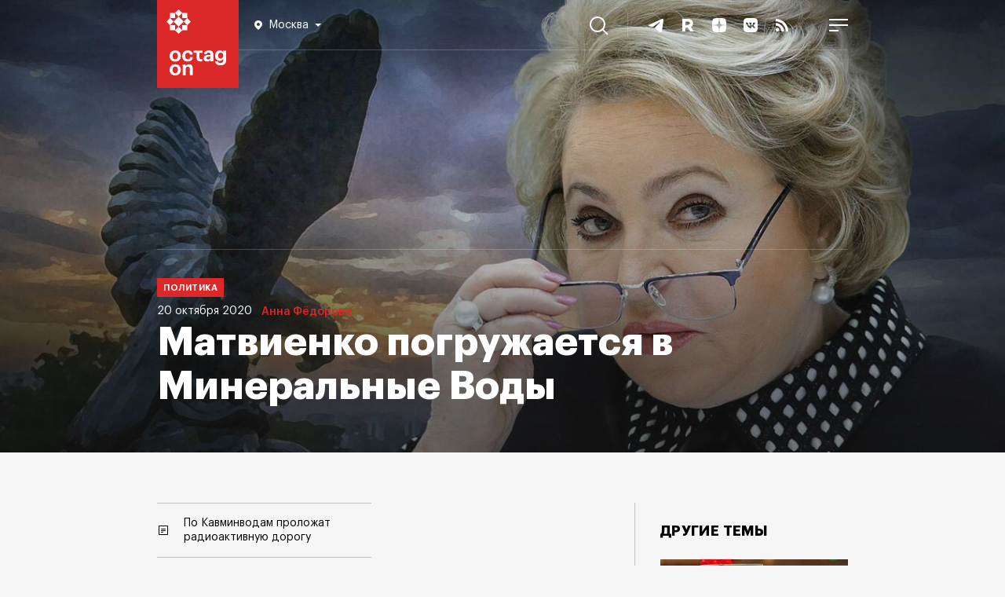

--- FILE ---
content_type: text/html; charset=UTF-8
request_url: https://octagon.media/politika/matvienko_pogruzhaetsya_v_mineralnye_vody.html
body_size: 22056
content:
                                        
<!DOCTYPE html>
<html lang="ru">
<head>
<!--Head-->
<title>Матвиенко погружается в Минеральные Воды | Октагон.Медиа</title>
<meta charset="utf-8" />
<meta name="viewport" content="width=device-width, initial-scale=1.0" />
<meta name="keywords" content="Минеральные воды, Кавказ, округ, Матвиенко, власть, Бабич" />
<meta name="description" content="Часть Ставропольского края переходит под прямое управление Москвы. Основным кандидатом на пост главы федеральной территории Кавказских Минеральных Вод (КМВ) стал замминистра экономического развития РФ Михаил Бабич, уже анонсировавший в узком кругу своё назначение. Помимо него борьбу за курорт и выделяемые на его развитие средства ведут глава Совета Федерации Валентина Матвиенко и другие федеральные политики." />

<link rel="icon" href="https://octagon.media/favicon.png" type="image/png" />

<link rel="canonical" href="https://octagon.media/politika/matvienko_pogruzhaetsya_v_mineralnye_vody.html" />

<link rel="stylesheet" href="/_css/fonts.css" type="text/css" />
<link rel="stylesheet" href="https://octagon.media/_css/style.min.css?rand=7314" type="text/css" />
<link rel="stylesheet" href="https://octagon.media/_css/slick.css" type="text/css" />
<link rel="stylesheet" href="https://octagon.media/_css/lightslider.css" type="text/css" />
<link rel="stylesheet" href="https://octagon.media/_css/embed.css" type="text/css" />

<script type="text/javascript" src="https://octagon.media/_js/1.jquery-3.5.1.min.js"></script>
<script type="text/javascript" src="/_js/js.js?r=2097"></script>
<script type="text/javascript" src="https://octagon.media/_js/slick.min.js"></script>
<script type="text/javascript" src="https://octagon.media/_js/media.js"></script>
<!--<script src="https://www.youtube.com/iframe_api"></script>-->
<script src="https://octagon.media/_js/lightslider.js"></script>

<link rel="stylesheet" href="https://octagon.media/_css/jquery.mCustomScrollbar.min.css" type="text/css" />
<script src="https://octagon.media/_js/jquery.mCustomScrollbar.min.js"></script>

<link rel="alternate" type="application/rss+xml" title="Октагон.Медиа новости и статьи" href="https://octagon.media/google_news.xml" />

<!-- Verifications -->
<meta name="google-site-verification" content="7koLG9Q0oIwGpy98M3sFHDe06FtPKLlhFwMoQOR87Ps" />
<!-- Pinterest verification -->
<meta name="p:domain_verify" content="b171340a9bd4949bbb7babe48d098c21"/>

<!-- Yandex.RTB -->
<script>window.yaContextCb=window.yaContextCb||[]</script>
<script src="https://yandex.ru/ads/system/context.js" async></script>

<!-- СМИ24 -->
<script async src="https://jsn.24smi.net/smi.js"></script><meta property="og:type" content="article" />
<meta property="og:title" content="Матвиенко погружается в Минеральные Воды" />
<meta property="og:description" content="Часть Ставропольского края переходит под прямое управление Москвы. Основным кандидатом на пост главы федеральной территории Кавказских Минеральных Вод (КМВ) стал замминистра экономического развития РФ Михаил Бабич, уже анонсировавший в узком кругу своё назначение. Помимо него борьбу за курорт и выделяемые на его развитие средства ведут глава Совета Федерации Валентина Матвиенко и другие федеральные политики." />
<meta property="og:url" content="https://octagon.media/politika/matvienko_pogruzhaetsya_v_mineralnye_vody.html" />
<meta property="og:image" content="https://cms.octagon.media/_clients/591571c7-9a4a-4a42-9059-6db42dee462b/files/pics/1920x944/2020_10_14__1920x944_min_9154.jpg" />
<script type="text/javascript" src="https://vk.ru/js/api/openapi.js?168"></script>
</head>
<body class="arts">
<!--Шапка-->
<header>
    
    <div class="nav_panel">
        <ul>
            <li>
           		<a class="logo" href="/"></a>
<div class="location-wrap">
    <div class="location">
        <svg width="10" height="12" viewBox="0 0 10 12" fill="none" xmlns="http://www.w3.org/2000/svg">
            <path fill-rule="evenodd" clip-rule="evenodd" d="M0 4.90587C0 2.20135 2.24324 0 5 0C7.75676 0 10 2.20135 10 4.90587C10 7.24676 8.2732 8.88388 6.08935 10.9543L6.08378 10.9596C5.72973 11.295 5.36757 11.641 5 12C4.63243 11.641 4.26757 11.295 3.91351 10.9596C1.72703 8.88666 0 7.24874 0 4.90587ZM5 7C6.10457 7 7 6.10457 7 5C7 3.89543 6.10457 3 5 3C3.89543 3 3 3.89543 3 5C3 6.10457 3.89543 7 5 7Z" fill="white"/>
        </svg>
        <span></span>
        <svg class="arrow-bot" width="8" height="4" viewBox="0 0 8 4" fill="none" xmlns="http://www.w3.org/2000/svg">
        <path d="M4 4L0 0H8L4 4Z" fill="white"/>
        </svg>
    </div>
<!--
    <div class="location-answer-wrap">
        <div class="location-top">
            <span>Ваш регион Екатеринбург?</span>
        </div>
        <div class="location-answer">
            <div class="answer-var answer-yes">
                <span>Да</span>
            </div>
            <div class="answer-var answer-no">
                <span>изменить</span>
            </div>
        </div>
    </div>
-->
    <div class="location-list-wrap">
        <ul class="city">
            <li link="https://octagon.media">Москва</li>
<!--            <li link="https://spb.octagon.media">Санкт-Петербург</li>-->
<!--            <li link="https://crimea.octagon.media">Крым</li>-->
            <li link="https://ural.octagon.media">Урал</li>
<!--            <li link="https://sibir.octagon.media">Сибирь</li>-->
<!--            <li link="https://dv.octagon.media">Дальний Восток</li>-->
        </ul>
    </div>            
</div>                
           	</li>
           	<li>
				<nav>
                    <ul class="menu_items">
                        <li><a class="menu_inv" href="/rassledovaniya/">Расследования</a></li>
                        <!--<li><a href="https://octagon.media/novosti/">Новости</a></li>-->
    	                <li><a href="/politika/">Политика</a></li>
        	            <li><a href="/ekonomika/">Экономика</a></li>
            	        <li><a href="/istorii/">Истории</a></li>
                        <li><a href="/vojna/">Война</a></li>
            	        <li><a href="/mir/">Мир</a></li>
                    	<li><a href="https://octagon.media/blogi/">Блоги</a></li>
                    	<li><a href="https://sp.octagon.media/">Спецпроекты</a></li>
                        <li><a class="menu_popular" href="/populyarnoe/">Популярное</a></li>     
                    	<li class="tridots">
                    		<a href="javascript:void(0)" onclick="showMenuBar()">
                    		<svg width="16" height="8" viewBox="0 0 16 8" fill="none" xmlns="http://www.w3.org/2000/svg">
                    		  <path fill-rule="evenodd" clip-rule="evenodd" d="M4 4C4 5.10457 3.10457 6 2 6C0.895431 6 0 5.10457 0 4C0 2.89543 0.895431 2 2 2C3.10457 2 4 2.89543 4 4ZM10 4C10 5.10457 9.10457 6 8 6C6.89543 6 6 5.10457 6 4C6 2.89543 6.89543 2 8 2C9.10457 2 10 2.89543 10 4ZM14 6C15.1046 6 16 5.10457 16 4C16 2.89543 15.1046 2 14 2C12.8954 2 12 2.89543 12 4C12 5.10457 12.8954 6 14 6Z" fill="white"></path>
                    		</svg>                        
                    		</a>
                    	</li>
                    </ul>
                </nav>            		
           	</li>
           	<li>
              	<a href="javascript:void(0);" onclick="searchBlock()" class="search">
                    <svg width="24" height="24" viewBox="0 0 24 24" fill="none" xmlns="http://www.w3.org/2000/svg">
                        <path fill-rule="evenodd" clip-rule="evenodd" d="M17.9496 9.97479C17.9496 14.3791 14.3791 17.9496 9.97479 17.9496C5.57043 17.9496 2 14.3791 2 9.97479C2 5.57043 5.57043 2 9.97479 2C14.3791 2 17.9496 5.57043 17.9496 9.97479ZM16.2856 17.6998C14.5664 19.106 12.3691 19.9496 9.97479 19.9496C4.46587 19.9496 0 15.4837 0 9.97479C0 4.46587 4.46587 0 9.97479 0C15.4837 0 19.9496 4.46587 19.9496 9.97479C19.9496 12.3691 19.106 14.5664 17.6998 16.2856L23.6491 22.2349L22.2349 23.6491L16.2856 17.6998Z" fill="white"/>
                    </svg>
                	<span>Поиск</span>
                </a>           		
           	</li>
          	<li>
                <ul class="soc_items">
                    <li>
                        <a href="https://t.me/octagonmedia" target="_blank">
                            <svg width="24" height="24" viewBox="0 0 24 24" fill="none" xmlns="http://www.w3.org/2000/svg">
                            <path d="M3.30615 11.3185C8.40641 8.91938 11.8074 7.33777 13.5091 6.57361C18.3677 4.39178 19.3773 4.01277 20.0354 4.00012C20.1801 3.9975 20.5037 4.03623 20.7133 4.21986C20.8903 4.37492 20.939 4.58438 20.9623 4.73139C20.9856 4.8784 21.0146 5.2133 20.9916 5.47498C20.7283 8.46174 19.589 15.7098 19.0094 19.055C18.7642 20.4705 18.2813 20.9451 17.8138 20.9916C16.7978 21.0925 16.0263 20.2667 15.0422 19.5702C13.5024 18.4805 12.6325 17.8021 11.1378 16.7387C9.4105 15.5097 10.5303 14.8343 11.5147 13.7304C11.7723 13.4415 16.2488 9.04555 16.3354 8.64677C16.3463 8.59689 16.3563 8.41098 16.254 8.31282C16.1517 8.21465 16.0007 8.24822 15.8918 8.27492C15.7373 8.31276 13.2775 10.0681 8.51212 13.5411C7.81389 14.0587 7.18145 14.3109 6.61481 14.2977C5.99014 14.2831 4.78851 13.9164 3.89523 13.6029C2.79958 13.2184 1.92878 13.0151 2.0046 12.362C2.0441 12.0219 2.47795 11.674 3.30615 11.3185Z" fill="white"/>
                            </svg>                        
                        </a>
                    </li>
<!--    
                    <li>
                        <a href="https://www.youtube.com/c/Octagon_media" target="_blank">
                        <svg width="24" height="24" viewBox="0 0 24 24" fill="none" xmlns="http://www.w3.org/2000/svg">
                        <path fill-rule="evenodd" clip-rule="evenodd" d="M19.8153 5.41816C20.6763 5.64864 21.353 6.32526 21.5835 7.18627C22 8.7453 22 12 22 12C22 12 22 15.2547 21.5818 16.8137C21.3513 17.6747 20.6747 18.3514 19.8136 18.5818C18.2545 19 12 19 12 19C12 19 5.74547 19 4.18637 18.5818C3.32532 18.3514 2.64867 17.6747 2.41818 16.8137C2 15.2547 2 12 2 12C2 12 2 8.7453 2.41818 7.18627C2.64867 6.32526 3.32532 5.64864 4.18637 5.41816C5.74547 5 12 5 12 5C12 5 18.2545 5 19.8153 5.41816ZM15.1976 12L10 14.9995V9.00044L15.1976 12Z" fill="white"></path>
                        </svg>                        
                        </a>
                    </li>
-->
                    <li>
                        <a href="https://rutube.ru/channel/23625604" target="_blank">
                        <svg width="24" height="24" viewBox="0 0 24 24" fill="none" xmlns="http://www.w3.org/2000/svg">
                        <path d="M15.1546 19.969L12.102 15.3398H12.0708H9.01823V19.969H5V4H12.0397C16.0579 4 18.7367 6.17477 18.7367 9.62332C18.7367 11.7049 17.7088 13.4136 15.9956 14.4078L19.7958 20H15.1546V19.969ZM9.04938 11.767H12.0085C13.566 11.767 14.7497 10.9282 14.7497 9.59225C14.7497 8.28739 13.5349 7.47962 12.0085 7.47962H9.04938V11.767Z" fill="white"/>
                        </svg>                    
                        </a>
                    </li>
                    
                    <li>
                        <a href="https://dzen.ru/octagon_media" target="_blank">
                        <svg width="24" height="24" viewBox="0 0 24 24" fill="none" xmlns="http://www.w3.org/2000/svg">
                        <path fill-rule="evenodd" clip-rule="evenodd" d="M11.9008 3C8.19102 3.00035 5.62048 3.01269 4.30101 4.30121C3.01257 5.6204 3.00023 8.31167 3.00023 11.9008C6.98546 11.7805 8.80789 11.6807 10.2614 10.2614C11.6807 8.80784 11.7805 6.98543 11.9008 3ZM4.30078 19.6991C3.01234 18.3799 3 15.6887 3 12.0996C6.98524 12.2198 8.80767 12.3196 10.2612 13.739C11.6804 15.1925 11.7803 17.0149 11.9005 21C8.19079 21 5.62025 20.988 4.30078 19.6991ZM12.0995 21C12.2197 17.0149 12.3196 15.1925 13.7389 13.739C15.1923 12.3196 17.0148 12.2198 21 12.0996C20.9996 15.6887 20.9873 18.3799 19.6989 19.6991C18.3794 20.988 15.8092 21 12.0995 21ZM12.0995 3C12.2197 6.98543 12.3196 8.80784 13.7389 10.2614C15.1923 11.6807 17.0148 11.7805 21 11.9008C20.9996 8.31167 20.9873 5.6204 19.6989 4.30121C18.3794 3.01269 15.8092 3.00035 12.0995 3Z" fill="white"></path>
                        </svg>                        
                        </a>
                    </li>
                    
                    <li>
                        <a href="https://vk.ru/octagon_media" target="_blank">
                        <svg width="24" height="24" viewBox="0 0 24 24" fill="none" xmlns="http://www.w3.org/2000/svg">
                        <path fill-rule="evenodd" clip-rule="evenodd" d="M14.7629 3H9.23713C4.19407 3 3 4.19407 3 9.23713V14.7629C3 19.8059 4.19407 21 9.23713 21H14.7629C19.8059 21 21 19.8059 21 14.7629V9.23713C21 4.19407 19.8059 3 14.7629 3ZM17.3417 8.71636C17.7355 8.71636 17.8244 8.91961 17.7355 9.19907C17.5967 9.83955 16.4443 11.5385 16.0874 12.0647C16.0196 12.1647 15.9805 12.2224 15.9825 12.2224C15.8428 12.451 15.792 12.5526 15.9825 12.8067C16.0514 12.9006 16.1975 13.044 16.3644 13.2078C16.5361 13.3762 16.7298 13.5664 16.8844 13.7467C17.4433 14.3819 17.8752 14.9154 17.9896 15.2838C18.0912 15.6522 17.9134 15.8427 17.5323 15.8427H16.2239C15.8771 15.8427 15.6984 15.6436 15.3175 15.2192C15.1542 15.0372 14.9537 14.8138 14.6868 14.547C13.9119 13.7975 13.569 13.6959 13.3784 13.6959C13.1117 13.6959 13.0354 13.7594 13.0354 14.1405V15.3219C13.0354 15.6394 12.9338 15.83 12.0954 15.83C10.7108 15.83 9.17376 14.9916 8.09401 13.4291C6.46804 11.1426 6.02344 9.41502 6.02344 9.07205C6.02344 8.8815 6.08695 8.70366 6.46804 8.70366H7.78914C8.11942 8.70366 8.24645 8.84339 8.37348 9.21178C9.02132 11.0791 10.1011 12.7178 10.5457 12.7178C10.7108 12.7178 10.787 12.6416 10.787 12.2224V10.2915C10.7557 9.7427 10.5646 9.50358 10.4229 9.32627C10.3351 9.21629 10.2662 9.1301 10.2662 9.00853C10.2662 8.8561 10.3932 8.70366 10.5965 8.70366H12.6544C12.9338 8.70366 13.0354 8.8561 13.0354 9.18637V11.7905C13.0354 12.0699 13.1498 12.1716 13.2387 12.1716C13.4038 12.1716 13.5436 12.0699 13.8484 11.7651C14.7884 10.7107 15.4617 9.08475 15.4617 9.08475C15.5506 8.89421 15.7031 8.71636 16.0333 8.71636H17.3417Z" fill="white"></path>
                        </svg>                        
                        </a>
                    </li>
                    
                    <li>
                        <a href="https://octagon.media/rss.xml" target="_blank">
                        <svg width="24" height="24" viewBox="0 0 24 24" fill="none" xmlns="http://www.w3.org/2000/svg">
                        <path d="M8.33533 17.8347C8.33533 19.0307 7.36467 20 6.168 20C4.97067 20 4 19.0307 4 17.8347C4 16.6387 4.97067 15.6693 6.168 15.6693C7.36467 15.67 8.33533 16.6387 8.33533 17.8347ZM4 9.45333V12.6607C8.03333 12.702 11.3067 15.9713 11.348 20H14.5593C14.518 14.1933 9.814 9.49467 4 9.45333ZM4 7.208C11.0533 7.23867 16.768 12.9373 16.7887 20H20C19.98 11.1793 12.83 4.03067 4 4V7.208Z" fill="white"></path>
                        </svg>                        
                        </a>
                    </li>
                    
                    <li>
                        <a href="javascript:void(0);" onclick="showMobileMenuBlock()">
                        <svg width="24" height="16" viewBox="0 0 24 16" fill="none" xmlns="http://www.w3.org/2000/svg">
                        <path fill-rule="evenodd" clip-rule="evenodd" d="M24 2H0V0H24V2ZM24 9H0V7H24V9ZM0 16H12V14H0V16Z" fill="white"></path>
                        </svg>
                        </a>                        
                    </li>
                    
                </ul>          		
          	</li>
        </ul>
    </div>
    
</header><div class="big_back">
    <picture><source media="(max-width: 660px)" srcset="https://cms.octagon.media/_clients/591571c7-9a4a-4a42-9059-6db42dee462b/files/preview/2020_10_14__1920x944_min__660x325_280522.jpg" /><source media="(max-width: 900px)" srcset="https://cms.octagon.media/_clients/591571c7-9a4a-4a42-9059-6db42dee462b/files/preview/2020_10_14__1920x944_min__900x443_280522.jpg" /><source media="(max-width: 1350px)" srcset="https://cms.octagon.media/_clients/591571c7-9a4a-4a42-9059-6db42dee462b/files/preview/2020_10_14__1920x944_min__1350x664_280522.jpg" /><source media="(max-width: 1700px)" srcset="https://cms.octagon.media/_clients/591571c7-9a4a-4a42-9059-6db42dee462b/files/preview/2020_10_14__1920x944_min__1700x836_280522.jpg" /><source media="(max-width: 1920px)" srcset="https://cms.octagon.media/_clients/591571c7-9a4a-4a42-9059-6db42dee462b/files/pics/1920x944/2020_10_14__1920x944_min_9154.jpg" /><img src="https://cms.octagon.media/_clients/591571c7-9a4a-4a42-9059-6db42dee462b/files/pics/1920x944/2020_10_14__1920x944_min_9154.jpg" alt="Матвиенко погружается в Минеральные Воды" title="Матвиенко погружается в Минеральные Воды" /></picture>    <div class="art_caption">
        <h1>Матвиенко погружается в Минеральные Воды</h1>
        <div class="meta">
            <span class="category">Политика</span>
            <span class="date">20 октября 2020</span>
            <span class="author">
                                <a href="https://octagon.media/?author=Анна Фёдорова">Анна Фёдорова</a>
                                    
            </span>
        </div>
    </div>
</div>

<div class="content">

    <!--Страница-->
    <main>

        <article>

            <!--    
            <div class="donate">
                <a href="https://donate.stream/octagonmedia" target="_blank">Поддержите</a> независимые СМИ в России, <a href="https://donate.stream/octagonmedia" target="_blank">поддержите</a> «Октагон».
            </div>
            -->

            <!--Пул-->            
            <ul class="pool">
<li class="text"><a href="https://octagon.media/istorii/po_kavminvodam_prolozhat_radioaktivnuyu_dorogu.html">По Кавминводам проложат радиоактивную дорогу</a></li></ul>        
            <div class="share_rails"><div class="share_vert"><ul>

<li>
<a class="share_tg" target="_blank" href="https://telegram.me/share/url?url=https%3A%2F%2Foctagon.media%2Fpolitika%2Fmatvienko_pogruzhaetsya_v_mineralnye_vody.html&amp;text=%D0%A7%D0%B0%D1%81%D1%82%D1%8C+%D0%A1%D1%82%D0%B0%D0%B2%D1%80%D0%BE%D0%BF%D0%BE%D0%BB%D1%8C%D1%81%D0%BA%D0%BE%D0%B3%D0%BE+%D0%BA%D1%80%D0%B0%D1%8F+%D0%BF%D0%B5%D1%80%D0%B5%D1%85%D0%BE%D0%B4%D0%B8%D1%82+%D0%BF%D0%BE%D0%B4+%D0%BF%D1%80%D1%8F%D0%BC%D0%BE%D0%B5+%D1%83%D0%BF%D1%80%D0%B0%D0%B2%D0%BB%D0%B5%D0%BD%D0%B8%D0%B5+%D0%9C%D0%BE%D1%81%D0%BA%D0%B2%D1%8B.+%D0%9E%D1%81%D0%BD%D0%BE%D0%B2%D0%BD%D1%8B%D0%BC+%D0%BA%D0%B0%D0%BD%D0%B4%D0%B8%D0%B4%D0%B0%D1%82%D0%BE%D0%BC+%D0%BD%D0%B0+%D0%BF%D0%BE%D1%81%D1%82+%D0%B3%D0%BB%D0%B0%D0%B2%D1%8B+%D1%84%D0%B5%D0%B4%D0%B5%D1%80%D0%B0%D0%BB%D1%8C%D0%BD%D0%BE%D0%B9+%D1%82%D0%B5%D1%80%D1%80%D0%B8%D1%82%D0%BE%D1%80%D0%B8%D0%B8+%D0%9A%D0%B0%D0%B2%D0%BA%D0%B0%D0%B7%D1%81%D0%BA%D0%B8%D1%85+%D0%9C%D0%B8%D0%BD%D0%B5%D1%80%D0%B0%D0%BB%D1%8C%D0%BD%D1%8B%D1%85+%D0%92%D0%BE%D0%B4+%28%D0%9A%D0%9C%D0%92%29+%D1%81%D1%82%D0%B0%D0%BB+%D0%B7%D0%B0%D0%BC%D0%BC%D0%B8%D0%BD%D0%B8%D1%81%D1%82%D1%80%D0%B0+%D1%8D%D0%BA%D0%BE%D0%BD%D0%BE%D0%BC%D0%B8%D1%87%D0%B5%D1%81%D0%BA%D0%BE%D0%B3%D0%BE+%D1%80%D0%B0%D0%B7%D0%B2%D0%B8%D1%82%D0%B8%D1%8F+%D0%A0%D0%A4+%D0%9C%D0%B8%D1%85%D0%B0%D0%B8%D0%BB+%D0%91%D0%B0%D0%B1%D0%B8%D1%87%2C+%D1%83%D0%B6%D0%B5+%D0%B0%D0%BD%D0%BE%D0%BD%D1%81%D0%B8%D1%80%D0%BE%D0%B2%D0%B0%D0%B2%D1%88%D0%B8%D0%B9+%D0%B2+%D1%83%D0%B7%D0%BA%D0%BE%D0%BC+%D0%BA%D1%80%D1%83%D0%B3%D1%83+%D1%81%D0%B2%D0%BE%D1%91+%D0%BD%D0%B0%D0%B7%D0%BD%D0%B0%D1%87%D0%B5%D0%BD%D0%B8%D0%B5.+%D0%9F%D0%BE%D0%BC%D0%B8%D0%BC%D0%BE+%D0%BD%D0%B5%D0%B3%D0%BE+%D0%B1%D0%BE%D1%80%D1%8C%D0%B1%D1%83+%D0%B7%D0%B0+%D0%BA%D1%83%D1%80%D0%BE%D1%80%D1%82+%D0%B8+%D0%B2%D1%8B%D0%B4%D0%B5%D0%BB%D1%8F%D0%B5%D0%BC%D1%8B%D0%B5+%D0%BD%D0%B0+%D0%B5%D0%B3%D0%BE+%D1%80%D0%B0%D0%B7%D0%B2%D0%B8%D1%82%D0%B8%D0%B5+%D1%81%D1%80%D0%B5%D0%B4%D1%81%D1%82%D0%B2%D0%B0+%D0%B2%D0%B5%D0%B4%D1%83%D1%82+%D0%B3%D0%BB%D0%B0%D0%B2%D0%B0+%D0%A1%D0%BE%D0%B2%D0%B5%D1%82%D0%B0+%D0%A4%D0%B5%D0%B4%D0%B5%D1%80%D0%B0%D1%86%D0%B8%D0%B8+%D0%92%D0%B0%D0%BB%D0%B5%D0%BD%D1%82%D0%B8%D0%BD%D0%B0+%D0%9C%D0%B0%D1%82%D0%B2%D0%B8%D0%B5%D0%BD%D0%BA%D0%BE+%D0%B8+%D0%B4%D1%80%D1%83%D0%B3%D0%B8%D0%B5+%D1%84%D0%B5%D0%B4%D0%B5%D1%80%D0%B0%D0%BB%D1%8C%D0%BD%D1%8B%D0%B5+%D0%BF%D0%BE%D0%BB%D0%B8%D1%82%D0%B8%D0%BA%D0%B8.&amp;utm_source=share2">
<svg width="48" height="48" viewBox="0 0 48 48" fill="none" xmlns="http://www.w3.org/2000/svg">
<circle cx="24" cy="24" r="24" fill="white"/>
<path d="M11.5124 22.1795C17.418 19.4981 21.3559 17.7304 23.3263 16.8764C28.9521 14.4379 30.1211 14.0143 30.883 14.0001C31.0506 13.9972 31.4253 14.0405 31.668 14.2457C31.873 14.419 31.9294 14.6531 31.9563 14.8174C31.9833 14.9817 32.0169 15.356 31.9902 15.6485C31.6854 18.9866 30.3662 27.0874 29.6951 30.8262C29.4111 32.4082 28.852 32.9387 28.3107 32.9906C27.1343 33.1034 26.2409 32.1804 25.1015 31.402C23.3186 30.1841 22.3113 29.4259 20.5807 28.2374C18.5806 26.8638 19.8772 26.1089 21.017 24.8752C21.3153 24.5523 26.4986 19.6391 26.5989 19.1934C26.6115 19.1377 26.6231 18.9299 26.5046 18.8202C26.3862 18.7105 26.2114 18.748 26.0852 18.7779C25.9064 18.8201 23.0581 20.782 17.5403 24.6635C16.7319 25.2421 15.9996 25.524 15.3435 25.5092C14.6202 25.4929 13.2288 25.083 12.1945 24.7326C10.9258 24.3029 9.91753 24.0757 10.0053 23.3458C10.0511 22.9656 10.5534 22.5769 11.5124 22.1795Z" fill="#ADADAD"/>
</svg>
</a>
</li>

<li>
<a class="share_vk" target="_blank" href="https://vk.ru/share.php?url=https%3A%2F%2Foctagon.media%2Fpolitika%2Fmatvienko_pogruzhaetsya_v_mineralnye_vody.html&amp;title=%D0%9C%D0%B0%D1%82%D0%B2%D0%B8%D0%B5%D0%BD%D0%BA%D0%BE+%D0%BF%D0%BE%D0%B3%D1%80%D1%83%D0%B6%D0%B0%D0%B5%D1%82%D1%81%D1%8F+%D0%B2+%D0%9C%D0%B8%D0%BD%D0%B5%D1%80%D0%B0%D0%BB%D1%8C%D0%BD%D1%8B%D0%B5+%D0%92%D0%BE%D0%B4%D1%8B&amp;image=//cms.octagon.media/_clients/591571c7-9a4a-4a42-9059-6db42dee462b/files/pics/1920x944/2020_10_14__1920x944_min_9154.jpg&amp;noparse=false" onclick="window.open(this.href, this.title, 'toolbar=0, status=0, width=548, height=325'); return false">
<svg width="48" height="48" viewBox="0 0 48 48" fill="none" xmlns="http://www.w3.org/2000/svg">
<circle cx="24" cy="24" r="24" fill="white"/>
<path d="M34.0001 30.5076L31.0622 30.5453C31.0622 30.5453 30.4344 30.6708 29.5932 30.0933C28.4883 29.34 27.4588 27.3814 26.6427 27.6325C25.8266 27.8961 25.8517 29.6539 25.8517 29.6539C25.8517 29.6539 25.8517 30.0305 25.6759 30.2314C25.475 30.4574 25.0733 30.5076 25.0733 30.5076H23.7675C23.7675 30.5076 20.8672 30.6834 18.3059 28.0217C15.5187 25.1214 13.0578 19.3585 13.0578 19.3585C13.0578 19.3585 12.9197 18.9818 13.0704 18.7935C13.2462 18.5926 13.7107 18.5801 13.7107 18.5801L16.8495 18.555C16.8495 18.555 17.1509 18.6052 17.3517 18.7558C17.5401 18.894 17.6405 19.1325 17.6405 19.1325C17.6405 19.1325 18.1427 20.4131 18.8207 21.5808C20.139 23.8533 20.7417 24.343 21.1937 24.1044C21.8466 23.7529 21.6457 20.8903 21.6457 20.8903C21.6457 20.8903 21.6582 19.8607 21.3192 19.3962C21.0556 19.0321 20.5659 18.9316 20.3399 18.9065C20.1641 18.8814 20.4529 18.4671 20.8296 18.2913C21.3946 18.0151 22.399 17.99 23.5792 18.0025C24.4957 18.0151 24.7594 18.0653 25.1235 18.1532C26.2032 18.4169 25.8391 19.4213 25.8391 21.8445C25.8391 22.6229 25.701 23.7152 26.266 24.0793C26.5046 24.23 27.0947 24.1044 28.5637 21.6059C29.2667 20.4257 29.7815 19.0195 29.7815 19.0195C29.7815 19.0195 29.8945 18.7684 30.0703 18.668C30.2461 18.555 30.4972 18.5926 30.4972 18.5926L33.8118 18.5675C33.8118 18.5675 34.8036 18.442 34.9669 18.894C35.1301 19.3711 34.5902 20.4634 33.2468 22.2713C31.0245 25.2344 30.7859 24.9582 32.619 26.6657C34.3768 28.2979 34.7409 29.1014 34.8036 29.1893C35.5319 30.4072 34.0001 30.5076 34.0001 30.5076Z" fill="#ADADAD"/>
</svg>
</a>
</li>

<li>
<a class="share_ma" target="_blank" href="https://connect.mail.ru/share?url=https%3A%2F%2Foctagon.media%2Fpolitika%2Fmatvienko_pogruzhaetsya_v_mineralnye_vody.html&amp;utm_source=share2">
<svg width="48" height="48" viewBox="0 0 48 48" fill="none" xmlns="http://www.w3.org/2000/svg">
<circle cx="24" cy="24" r="24" fill="white"/>
<path fill-rule="evenodd" clip-rule="evenodd" d="M27.0078 23.9716C27.0078 25.6256 25.6584 26.9711 23.9999 26.9711C22.3412 26.9711 20.9919 25.6256 20.9919 23.9716C20.9919 22.3177 22.3412 20.9722 23.9999 20.9722C25.6584 20.9722 27.0078 22.3177 27.0078 23.9716ZM23.9999 14C18.4859 14 14 18.4732 14 23.9716C14 29.4701 18.4859 33.9434 23.9999 33.9434C26.02 33.9434 27.9678 33.3436 29.6326 32.209L29.6615 32.1893L28.3143 30.6274L28.2914 30.6422C27.0097 31.4644 25.5257 31.8989 23.9999 31.8989C19.6164 31.8989 16.0502 28.3427 16.0502 23.9716C16.0502 19.6005 19.6164 16.0444 23.9999 16.0444C28.3833 16.0444 31.9496 19.6005 31.9496 23.9716C31.9496 24.5381 31.8865 25.1116 31.7624 25.6757C31.5108 26.7045 30.7887 27.0197 30.246 26.9779C29.7006 26.9341 29.0622 26.5462 29.058 25.5976V23.9716C29.058 21.1904 26.7889 18.9278 23.9999 18.9278C21.2108 18.9278 18.9417 21.1904 18.9417 23.9716C18.9417 26.7529 21.2108 29.0156 23.9999 29.0156C25.3545 29.0156 26.6255 28.4871 27.5835 27.5266C28.1404 28.391 29.0487 28.9331 30.0817 29.0157C30.1704 29.0229 30.2609 29.0265 30.3507 29.0265C31.0782 29.0265 31.799 28.7841 32.3803 28.3439C32.9798 27.8902 33.4273 27.2337 33.6744 26.4455C33.7143 26.3182 33.7866 26.0264 33.787 26.0246L33.7891 26.0141C33.9348 25.3811 33.9998 24.7506 33.9998 23.9716C33.9998 18.4732 29.5138 14 23.9999 14Z" fill="#ADADAD"/>
</svg>
</a>
</li>

</ul> </div></div>
            <div class="lid">
<p>
Часть Ставропольского края переходит под прямое управление Москвы. Основным кандидатом на пост главы федеральной территории Кавказских Минеральных Вод (КМВ) стал замминистра экономического развития РФ <b>Михаил Бабич</b>, уже анонсировавший в узком кругу своё назначение. Помимо него борьбу за курорт и выделяемые на его развитие средства ведут глава Совета Федерации <b>Валентина Матвиенко</b> и другие федеральные политики.
</p>
</div>
<!-- Yandex.RTB R-A-17761393-4 -->
<div id="yandex_rtb_R-A-17761393-4"></div>
<script>
window.yaContextCb.push(() => {
    Ya.Context.AdvManager.render({
        "blockId": "R-A-17761393-4",
        "renderTo": "yandex_rtb_R-A-17761393-4"
    })
})
</script><p>
Разговоры об отделении Кавказских Минеральных Вод от Ставропольского края начались после принятия в июле этого года поправок к Конституции РФ. Одна из них ввела в 67-ю статью основного закона понятие «федеральная территория». Член Совфеда <b>Андрей Клишас</b> заявил, что поправка касается и курортов Кавминвод.
</p>

<p>
14 октября Андрей Клишас сообщил, что законопроект о федеральных территориях внесут на рассмотрение Госдумы в ближайшие две–три недели. В нём, по словам Клишаса, будут отражены порядок деятельности власти на федеральной территории и ответственность за качество жизни местных жителей.
</p>

<p>
Официальных подтверждений предстоящей федерализации КМВ в регион из Москвы пока не поступало. Главная причина возникшей паузы – в отсутствии юридических механизмов для принятия такого решения.
</p>

<div class="vrez">
<p>
На запрос «Октагона» в пресс-службе Правительства РФ ответили, что «в настоящее время в законодательстве отсутствует порядок создания федеральной территории, а также правовая практика по указанному вопросу».
</p>
</div>

<p>
В проект бюджета на 2021 год расходы на создание федеральной территории КМВ, исходя из ответа пресс-службы кабмина, не заложены.
</p>

<p>
Несмотря на это, представители ставропольской элиты считают данный сценарий реальным и ожидают назначения главой КМВ первого заместителя министра экономического развития РФ Михаила Бабича. Это решение может стать логичным продолжением кадровых передвижений замминистра: в конце июня 2020 года он возглавил советы директоров Корпорации развития Северного Кавказа (КРСК) и АО «Курорты Северного Кавказа».
</p>

<h2>
Краевые дрязги
</h2>

<p>
На территории КМВ находятся 60–70 процентов бизнес-активов и 60 процентов налогооблагаемой базы Ставропольского края. Здесь проживают две трети богатейших людей региона, располагаются ключевые для Северного Кавказа железнодорожные и авиационные узлы и, главное, курорты.
</p>

<p class="image">
<img src="https://cms.octagon.media/_clients/591571c7-9a4a-4a42-9059-6db42dee462b/files/pics/920x613/2020_10_14_02_tass_21022035_8649.jpg" alt="На территории Кавказских Минеральных Вод расположен в том числе и главный авиахаб региона – международный аэропорт Минеральные Воды." title="На территории Кавказских Минеральных Вод расположен в том числе и главный авиахаб региона – международный аэропорт Минеральные Воды."><span class="description">На территории Кавказских Минеральных Вод расположен в том числе и главный авиахаб региона – международный аэропорт Минеральные Воды.</span><span class="copyright">Фото: Антон Подгайко/ТАСС</span></p>

<p>
В федеральном бюджете только на 2020 год Ставропольскому краю выделено 2,03 млрд рублей ассигнований, из которых 1,53 млрд рублей – на комплексное развитие инфраструктуры и благоустройство Кавказских Минеральных Вод.
</p>

<p>
Как рассказал корреспонденту «Октагона» политолог <b>Сергей Кулагин</b>, в КМВ жители практически поголовно за федерализацию – во многом из-за негативного отношения к действиям краевой власти.
</p>

<p>
– Там говорят: «Мы не дойная корова для Ставрополя». Ставропольский край погряз в коррупционных скандалах, связанных с зампредами правительства, министрами. Члены команды [губернатора Ставрополья <b>Владимира</b> <b>Владимирова</b>] стоят в очереди в СИЗО или в тюрьму, как в кризисные годы за колбасой, – добавил Сергей Кулагин.
</p>

<p>
На экс-мэра Пятигорска <b>Льва Травнева</b> завели уже третье уголовное дело: его подозревают в выдаче незаконных разрешений на строительство во второй зоне горно-санитарной охраны. Главу Георгиевска <b>Максима Клетина</b> обвиняют по двум статьям – «Использование заведомо подложного документа» и «Угроза убийством и причинением тяжкого вреда здоровью». В Сети он известен по <a href="https://ok.ru/video/1846817393263" target="_blank">видео</a>, где называет себя «приличной принцессой», которая умеет пользоваться «пистончиками», так как в молодости была «опасным преступником». В других городах КМВ также идут суды в отношении чиновников местных администраций.
</p>

<p class="image">
<img src="https://cms.octagon.media/_clients/591571c7-9a4a-4a42-9059-6db42dee462b/files/pics/920x613/2020_10_14_03_kmo_143123_00357_1_6902.jpg" alt="У губернатора Владимира Владимирова дар назначать на ключевые посты тех, кто там быть не должен." title="У губернатора Владимира Владимирова дар назначать на ключевые посты тех, кто там быть не должен."><span class="description">У губернатора Владимира Владимирова дар назначать на ключевые посты тех, кто там быть не должен.</span><span class="copyright">Фото: Пётр Кассин/Коммерсантъ</span></p>

<p>
Коснулись зачистки и ближнего окружения губернатора. На четыре года осудили полпреда губернатора <b>Андрея Уткина</b> – за покушение на мошенничество. Другого полпреда, <b>Сергея Батынюка</b>, – на три с половиной года по обвинению в мошенничестве в особо крупном размере. Министра строительства и дорожного хозяйства <b>Игоря Васильева</b> отправили отбывать наказание на пять лет за злоупотребление должностными полномочиями. Министра образования и молодёжной политики региона <b>Василия Лямина</b> – на семь с половиной лет за получение взятки.
</p>

<p>
С прошлого года находится под стражей министр строительства и архитектуры <b>Алексей Когарлыцкий</b>. За полтора года пребывания в должности он успел заработать обвинения по четырём делам о взятках и двум – о превышении полномочий.
</p>

<div class="vrez">
<p>
С 2015 года суды рассмотрели около 20 дел чиновников губернаторской команды. По словам собеседников «Октагона», каждого из них действительно было за что привлечь к ответственности.
</p>
</div>

<p>
– У губернатора проблема кадровой «импотенции» и выставления на посты людей, которые там быть не должны. Если бы не было этой проблемы, может, и вопрос о федеральной территории не стоял бы. Ему, на мой взгляд, стоит думать, как поменять команду и набрать таких людей, которые не будут ставить его в двусмысленное положение, – говорит общественник <b>Сергей Владимиров</b>.
</p>

<p>
По словам другого собеседника, силовики продолжат закрывать чиновников: собрана папка на действующего председателя краевой думы, на двух заместителей председателей правительства и почти на каждого главу муниципального округа.
</p>

<p>
По свидетельствам источников «Октагона», столь большое количество уголовных дел в окружении губернатора связано с его конфликтом с силовыми структурами. В начале первого срока Владимиров в резкой форме предложил силовикам «заниматься своими делами и к нему не лезть», обозначив позицию хозяина.
</p>

<p>
– Они обиделись. Губернатора трогать нельзя – его назначили сверху. А под команду стали копать. Так Владимирову дают понять, кто главный в крае на самом деле, – говорит собеседник.
</p>

<p>
Некоторые источники связывают зачистку команды губернатора с интересами зампреда правительства края <b>Вячеслава Гладкова</b>. Он пришёл на должность в 2018 году. Как считается, благодаря протекции замглавы управделами президента <b>Александра Харичева</b>, с которым был знаком по работе в «Росатоме». Два года до этого Гладков занимал аналогичную должность в Севастополе, с губернатором <b>Дмитрием Овсянниковым</b> они не справились с управлением регионом – не смогли выстроить отношения с элитами, рассказывают источники.
</p>

<p class="image">
<img src="https://cms.octagon.media/_clients/591571c7-9a4a-4a42-9059-6db42dee462b/files/pics/920x613/2020_10_14_04_img_6343_5604.jpg" alt="Некоторые считают, что зачистка в губернаторском круге ведётся в интересах зампреда правительства края Вячеслава Гладкова." title="Некоторые считают, что зачистка в губернаторском круге ведётся в интересах зампреда правительства края Вячеслава Гладкова."><span class="description">Некоторые считают, что зачистка в губернаторском круге ведётся в интересах зампреда правительства края Вячеслава Гладкова.</span><span class="copyright">Фото: официальный сайт Думы Ставропольского края</span></p>

<p>
На нынешнем месте, по словам собеседников «Октагона», Гладков взял под контроль почти все региональные СМИ и организовал работу нескольких телеграм-каналов. По мнению большинства местных спикеров, он преследует собственные политические цели, которые могут быть связаны, помимо прочего, с желанием зампреда правительства занять пост губернатора.
</p>

<p>
Собеседники «Октагона» сходятся во мнении, что с активизацией деятельности команды, курирующей проект федерализации КМВ, позиции Владимира Владимирова могут стать ещё более шаткими.
</p>

<h2>
Курорт имени Матвиенко
</h2>

<p>
Наиболее влиятельным федеральным политиком в КМВ однозначно считают главу Совфеда РФ Валентину Матвиенко. Личный интерес к Кавминводам, в частности к Кисловодску, она проявляет с 2014 года. По слухам, это связано с тем, что Матвиенко попала в санкционный список и лишилась возможности отдыхать за границей. А в Кисловодске действует санаторий управделами президента «Заря», где в своё время отдыхали <b>Борис Ельцин</b>, <b>Михаил Калинин</b>, <b>Алексей Косыгин</b>, <b>Михаил Фрунзе</b>.
</p>

<p>
В Кисловодске Матвиенко бывает один-два раза в год и всегда устраивает объезд города с публичной выволочкой чиновникам. Она активно взаимодействует с мэром <b>Александром Курбатовым</b>. Некоторые собеседники «Октагона» отметили, что он на хорошем счету у главы Совфеда потому, что в каждый приезд организует ей масштабную развлекательную программу.
</p>

<div class="vrez">
<p>
О наличии личных интересов Матвиенко в КМВ открыто не говорит никто. Анонимно, без подтверждений, ей приписывают контроль над санаторным и сельхозбизнесом, в частности над крупным инвестпроектом «Индейка Ставрополья».
</p>
</div>

<p>
Кроме того, в распоряжение издания попал проект технико-экономического обоснования санаторно-курортного комплекса, который должен объединить санатории четырёх городов-курортов: Кисловодска, Железноводска, Ессентуков и Пятигорска. Сумма инвестиций – 21,2 млрд рублей. Собеседники издания предполагают, что проект может соприкасаться с интересами Валентины Матвиенко.
</p>

<p>
Также главу Совфеда и её сына, бизнесмена <b>Сергея Матвиенко</b>, связывают с представителями местной греческой диаспоры – семьёй <b>Айтовых</b>. Один из представителей клана – депутат Думы Ставропольского края<b> Дионис Айтов</b> – официально является владельцем трёх организаций: «Титан Люкс», «Титан Керамика» и «Титан Строй». Неофициально интересами семьи Айтовых называют земли, колхозы, гостиничный бизнес.
</p>

<p class="image">
<img src="https://cms.octagon.media/_clients/591571c7-9a4a-4a42-9059-6db42dee462b/files/pics/920x613/2020_10_14_05_tass_37688062_9339.jpg" alt="Валентина Ивановна регулярно приезжает в Кисловодск и совершает объезд города в компании мэра Александра Курбатова." title="Валентина Ивановна регулярно приезжает в Кисловодск и совершает объезд города в компании мэра Александра Курбатова."><span class="description">Валентина Ивановна регулярно приезжает в Кисловодск и совершает объезд города в компании мэра Александра Курбатова.</span><span class="copyright">Фото: Елена Березина/ТАСС</span></p>

<p>
В июле телеграм-канал «СКФО Telegraph» опубликовал переписку в WhatsApp якобы <b>Валерия Айтова</b>, ставропольского бизнесмена, с неизвестным. Автор сообщений упоминает фамилию Матвиенко.
</p>

<p>
«Сын её прилетал недавно, я его кормил, поил его неделю. Бездарный абсолютно, как с ним работать будем – не имею представления», – говорится в сообщениях.
</p>

<p>
Позднее в том же телеграм-канале появилась информация, что СК РФ расследует деятельность Айтова и ряда ставропольских чиновников, подозревая их в формировании коррупционной схемы. Официальных подтверждений данной информации нет.
</p>

<p>
Интересы Матвиенко соприкасаются и с другим крупным греческим кланом в Кавминводах – семьёй <b>Афанасовых</b>. Депутат краевой думы, экс-сенатор Совфеда РФ<b> Михаил Афанасов</b>, как говорят источники «Октагона», до сих пор находится в дружеских отношениях с Валентиной Матвиенко. По информации телеграм-канала «Координаты СКайФОлл», Афанасов в ближайшее время вернётся в Совфед – займёт место <b>Сергея Меликова</b>, который назначен врио главы Дагестана.
</p>

<p>
В руках клана Афанасовых – водочно-коньячный завод «Русский» в Ессентуках, строительная компания «МИГ» (названа по первым буквам имён родственников Афанасовых – Михаил, <b>Иван</b>, <b>Геннадий</b>). По словам местных источников «Октагона», Афанасовы также неофициально оплачивали избирательную кампанию Владимирова, из-за чего губернатор остаётся перед кланом в долгу.
</p>

<p class="image">
<img src="https://cms.octagon.media/_clients/591571c7-9a4a-4a42-9059-6db42dee462b/files/pics/920x613/2020_10_14_06_rian_5507235_mr_ru_9231.jpg" alt="А вот семье Афанасовых Валентина Ивановна благоволит и даже до сих пор находится в дружеских отношениях с экс-сенатором Совфеда РФ Михаилом Афанасовым." title="А вот семье Афанасовых Валентина Ивановна благоволит и даже до сих пор находится в дружеских отношениях с экс-сенатором Совфеда РФ Михаилом Афанасовым."><span class="description">А вот семье Афанасовых Валентина Ивановна благоволит и даже до сих пор находится в дружеских отношениях с экс-сенатором Совфеда РФ Михаилом Афанасовым.</span><span class="copyright">Фото: Владимир Трефилов/РИА Новости</span></p>

<p>
Весомые интересы на Ставрополье, по мнению собеседников «Октагона», до сих пор имеет бывший полпред президента РФ в Северо-Кавказском федеральном округе (СКФО) и экс-зампред Правительства РФ <b>Александр Хлопонин</b>, которого также связывают с главой Совфеда Валентиной Матвиенко. Он курировал Северный Кавказ с 2010 по 2018 год, перейдя в новый статус из кресла губернатора Красноярского края.
</p>

<p>
С назначением на пост полпреда в СКФО Хлопонин пролоббировал членов красноярской команды на ключевые посты по руководству Северным Кавказом. Его преемник на посту губернатора Красноярского края <b>Лев Кузнецов</b> в 2014 году возглавил только что созданное министерство по делам Северного Кавказа. Министр инвестиций и инноваций Красноярского края <b>Ольга Рухуллаева</b> получила должность директора департамента инвестпроектов министерства по делам Северного Кавказа. Руководитель пресс-службы правительства Красноярского края <b>Михаил Развозжаев</b> – пост замминистра по делам Северного Кавказа. Людей Хлопонина в Ставрополе прозвали «красноярским кланом».
</p>

<p>
Хлопонин через нескольких чиновников его команды и зятя <b>Никиту Шашкина</b> продолжает контролировать бизнес по розливу минеральной воды в КМВ. Никита Шашкин совместно с <b>Михаилом Якобашвили</b>, сыном основателя компании «Вимм-Билль-Данн» <b>Давида</b> <b>Якобашвили</b>, владеет долей в компании по розливу воды «Холдинг Аква». Крупнейшему в регионе предприятию сейчас принадлежит право пользоваться торговыми марками «Ессентуки 4», «Ессентуки 17», «Нарзан», «Славяновская» и «Нагутская».
</p>

<p class="image">
<img src="https://cms.octagon.media/_clients/591571c7-9a4a-4a42-9059-6db42dee462b/files/pics/920x613/2020_10_14_07_kmo_141089_00277_1_6966.jpg" alt="Ещё один протеже Матвиенко (на фото слева) – бывший полпред в СКФО и экс-зампред Правительства РФ Александр Хлопонин (на фото справа)." title="Ещё один протеже Матвиенко (на фото слева) – бывший полпред в СКФО и экс-зампред Правительства РФ Александр Хлопонин (на фото справа)."><span class="description">Ещё один протеже Матвиенко (на фото слева) – бывший полпред в СКФО и экс-зампред Правительства РФ Александр Хлопонин (на фото справа).</span><span class="copyright">Фото: Дмитрий Духанин/Коммерсантъ</span></p>

<p>
Некоторое время гендиректором компании «Холдинг Аква» являлся <b>Сулейман Вагапов</b> – бывший заместитель Александра Хлопонина на посту полпреда. На одном из заседаний Совфеда он выступал перед Валентиной Матвиенко с речью о контрафакте минеральной воды, разливаемой в КМВ. Глава Совфеда поддержала спикера, дав указание Роспатенту разобраться в ситуации.
</p>

<p>
«Холдинг Аква» активно расширяет своё влияние в сфере добычи и розлива минеральных вод: выпуск бутылок планируется увеличить в три раза – до 9–10 млн в месяц. Также участники рынка рассказали «Октагону» о намерениях предприятия «Холдинг Аква» заполучить другие популярные названия минеральных вод, в частности «Архыз».
</p>

<p>
На запрос «Октагона» через пресс-службу Совета Федерации Валентина Матвиенко не ответила – «из-за загруженности рабочего графика».
</p>

<h2>
Другие федеральные игроки на карте КМВ
</h2>

<p>
Продолжают влиять на жизнь КМВ и другие федералы, в своё время официально курировавшие регион. С 2018 по 2020 год зампредседателя Правительства РФ, отвечавшим за Северный Кавказ, был <b>Виталий Мутко</b>. Он регулярно бывал в КМВ и так же, как Валентина Матвиенко, уделял особое внимание мэру Кисловодска Александру Курбатову.
</p>

<p>
По словам источников издания, изначально Курбатов был местной креатурой – занять пост ему якобы помог отец, директор одного из крупных санаториев КМВ.
</p>

<div class="vrez">
<p>
Теперь Курбатов-младший имеет прочные федеральные связи, и убрать его даже при желании губернатора невозможно. Указания Владимирова, как говорят собеседники, он исполняет через раз.
</p>
</div>

<p>
Виталий Мутко дал добро на реализацию планов Курбатова по сносу аварийного жилья в центре Кисловодска и обустройству на этих территориях курортных зон. В январе этого года Мутко назначили гендиректором госкомпании «Дом.РФ», а летом стало известно, что «Дом.РФ» займётся реализацией стратегии пространственного развития Кисловодска. Стратегия основана на планах Курбатова по изменению облика центральной части города. Объём инвестиций – 53,6 млрд рублей.
</p>

<p>
– Курбатов и с Матвиенко пытается заигрывать, и с Мутко вынужден тесно сотрудничать. Как это отразится на КМВ, если интересы двух федералов столкнутся по крупным проектам, – загадка, – прокомментировал источник издания.
</p>

<p>
С упразднением министерства по делам Северного Кавказа в январе этого года на политическую арену КМВ вышли и новые федеральные фигуры – вице-премьер, куратор по Северному Кавказу <b>Юрий Трутнев</b> и первый замминистра экономического развития РФ Михаил Бабич.
</p>

<p>
Функции Минкавказа достались министерству экономического развития, конкретно – замминистра Михаилу Бабичу. Он сформировал три департамента. Одним из них заведует Ольга Рухуллаева (из команды Александра Хлопонина), вторым – <b>Игорь Храновский</b>, зампред правительства Ингушетии при <b>Евкурове</b>, первом замминистра обороны. Как говорят источники «Октагона», у него дружеские отношения с Бабичем, а значит, Храновского можно считать его креатурой. Третий департамент возглавляет <b>Иван Безменов</b>, до этого проработавший в агентстве по управлению федеральным имуществом и в Минэкономразвития на разных должностях.
</p>

<p class="image">
<img src="https://cms.octagon.media/_clients/591571c7-9a4a-4a42-9059-6db42dee462b/files/pics/920x613/2020_10_14_08_tass_21993833_1746.jpg" alt="Функции Минкавказа достались министерству экономического развития, конкретно – замминистра Михаилу Бабичу." title="Функции Минкавказа достались министерству экономического развития, конкретно – замминистра Михаилу Бабичу."><span class="description">Функции Минкавказа достались министерству экономического развития, конкретно – замминистра Михаилу Бабичу.</span><span class="copyright">Фото: Михаил Климентьев/пресс-служба президента РФ/ТАСС</span></p>

<p>
И Трутнев, и Бабич впервые посетили КМВ с официальными визитами в августе этого года. Первым губернатор познакомил с природными богатствами края Юрия Трутнева. Его приезд широко освещался в местных СМИ. Зампред Правительства остался доволен поездкой и обещал поддержку губернатору. Приезд Бабича через несколько дней после отъезда вице-премьера привлёк значительно меньше внимания СМИ.
</p>

<p>
– Бабич – сильная аппаратная фигура, выходец из силовиков, друг <b>Патрушева</b>. Какую он будет вести политику, сложно сказать. Местные элиты будут пытаться тяготеть и к одному, и к другому. Владимиров вынужден будет лавировать между всеми этими интересами, поэтому его позиции шаткие, слишком много игроков. С политической точки зрения Владимиров слабый, у него нет такого веса, как у <b>Аксёнова</b> в Крыму. Сейчас он между молотом и наковальней, – пояснил «Октагону» политолог <b>Антон Чаблин</b>.
</p>

<div class="vrez">
<p>
КМВ – жирный кусок. Растущий турпоток, минеральные источники, логистический и торговый центр, вливания федеральных бюджетов – целый список ликвидных ресурсов.
</p>
</div>

<p>
И информационная война по отделению КМВ, считает эксперт, инспирирована одним из федеральных игроков.
</p>

<p>
По мнению Сергея Кулагина, кейс с выделением КМВ в федеральную территорию временно заморожен из-за протестных ситуаций в Хабаровске и Башкортостане, политических протестов у внешних границ России, Белоруссии и Киргизии, а также начавшейся военной стычки в Закавказье. Но процесс запущен: так, один из депутатов краевой думы внёс законопроект о сокращении числа депутатов с 50 до 35 – «как раз на число депутатов от КМВ».
</p>

<p>
По информации источников издания, в конце сентября в Ессентуках побывал с повторным неофициальным визитом первый замминистра экономического развития РФ Михаил Бабич, курирующий социально-экономическое развитие Северного Кавказа. Во время ужина он якобы рассказывал своему собеседнику, что займёт пост главы КМВ.
</p>

<p>
Ставрополь
</p>
        </article>    

        <!--Реклама--> 
        <div class="commercial_read_also">

        <!-- Yandex.RTB R-A-17761393-5 -->
        <div id="yandex_rtb_R-A-17761393-5"></div>
        <script>
        window.yaContextCb.push(() => {
            Ya.Context.AdvManager.render({
                "blockId": "R-A-17761393-5",
                "renderTo": "yandex_rtb_R-A-17761393-5"
            })
        })
        </script>

        </div>

        <!-- Партнерский материал СМИ24 Мобайл -->
        <div class="smi24__informer smi24__auto" data-smi-blockid="28817"></div>
        <script>(window.smiq = window.smiq || []).push({});</script>
        <!-- Партнерский материал СМИ24 Мобайл -->
        <!-- Партнерский материал СМИ24 Десктоп -->
            <div class="smi24__informer smi24__auto" data-smi-blockid="28816"></div>
            <script>(window.smiq = window.smiq || []).push({});</script>
        <!-- Партнерский материал СМИ24 Десктоп -->

        <!-- Sparrow -->
        <script type="text/javascript" data-key="615135c0cbd41403a8321e5609312f4c">
            (function(w, a) {
                (w[a] = w[a] || []).push({
                    'script_key': '615135c0cbd41403a8321e5609312f4c',
                    'settings': {
                        'sid': 54443
                    }
                });
                if(!window['_Sparrow_embed']) {
                    var node = document.createElement('script'); node.type = 'text/javascript'; node.async = true;
                    node.src = 'https://widget.sparrow.ru/js/embed.js';
                    (document.getElementsByTagName('head')[0] || document.getElementsByTagName('body')[0]).appendChild(node);
                } else {
                    window['_Sparrow_embed'].initWidgets();
                }
            })(window, '_sparrow_widgets');
        </script>
        <!-- /Sparrow -->

        <!--Читайте также--> 
        <div class="read_also">
    <h5>Читайте также</h5>
    <div class="read_also_wrap">
        <ul>
<li class="caption"><a href="https://octagon.media/politika/gosdumu_razdelyat_po_novomu.html" >Госдуму разделят по-новому</a></li>
<li><span class="icon"><img src="/_img/icons_mini/icon_story_text.svg" alt="" />19 октября 2020</span>
<span class="author">
    <a href="https://octagon.media/?author=Константин Джултаев">Константин Джултаев</a>
</li><li class="caption"><a href="https://octagon.media/politika/soyuz_zavisimyx_gosudarstv.html" >Союз зависимых государств</a></li>
<li><span class="icon"><img src="/_img/icons_mini/icon_story_text.svg" alt="" />16 октября 2020</span>
<span class="author">
    <a href="https://octagon.media/?author=Вера Зелендинова">Вера Зелендинова</a>
</li><li class="caption"><a href="https://octagon.media/politika/partijnyj_tanchik_zaglox.html" >Партийный «танчик» заглох</a></li>
<li><span class="icon"><img src="/_img/icons_mini/icon_story_text.svg" alt="" />15 октября 2020</span>
<span class="author">
    <a href="https://octagon.media/?author=Михаил Белый">Михаил Белый</a>
</li><li class="caption"><a href="https://octagon.media/istorii/po_kavminvodam_prolozhat_radioaktivnuyu_dorogu.html" >По Кавминводам проложат радиоактивную дорогу</a></li>
<li><span class="icon"><img src="/_img/icons_mini/icon_story_text.svg" alt="" />15 октября 2020</span>
<span class="author">
    <a href="https://octagon.media/?author=Анна Фёдорова">Анна Фёдорова</a>
</li>        </ul> 
    </div>                           
</div>
        <!--Фотокредит-->  
        <div class="art_footer">         
            <p>Фото на обложке:  <span class="author">Сергей Бобылев/ТАСС, коллаж Анны Бабич</span></p>            <ul>

<li>
<a class="share_tg" target="_blank" href="https://telegram.me/share/url?url=https%3A%2F%2Foctagon.media%2Fpolitika%2Fmatvienko_pogruzhaetsya_v_mineralnye_vody.html&amp;text=%D0%A7%D0%B0%D1%81%D1%82%D1%8C+%D0%A1%D1%82%D0%B0%D0%B2%D1%80%D0%BE%D0%BF%D0%BE%D0%BB%D1%8C%D1%81%D0%BA%D0%BE%D0%B3%D0%BE+%D0%BA%D1%80%D0%B0%D1%8F+%D0%BF%D0%B5%D1%80%D0%B5%D1%85%D0%BE%D0%B4%D0%B8%D1%82+%D0%BF%D0%BE%D0%B4+%D0%BF%D1%80%D1%8F%D0%BC%D0%BE%D0%B5+%D1%83%D0%BF%D1%80%D0%B0%D0%B2%D0%BB%D0%B5%D0%BD%D0%B8%D0%B5+%D0%9C%D0%BE%D1%81%D0%BA%D0%B2%D1%8B.+%D0%9E%D1%81%D0%BD%D0%BE%D0%B2%D0%BD%D1%8B%D0%BC+%D0%BA%D0%B0%D0%BD%D0%B4%D0%B8%D0%B4%D0%B0%D1%82%D0%BE%D0%BC+%D0%BD%D0%B0+%D0%BF%D0%BE%D1%81%D1%82+%D0%B3%D0%BB%D0%B0%D0%B2%D1%8B+%D1%84%D0%B5%D0%B4%D0%B5%D1%80%D0%B0%D0%BB%D1%8C%D0%BD%D0%BE%D0%B9+%D1%82%D0%B5%D1%80%D1%80%D0%B8%D1%82%D0%BE%D1%80%D0%B8%D0%B8+%D0%9A%D0%B0%D0%B2%D0%BA%D0%B0%D0%B7%D1%81%D0%BA%D0%B8%D1%85+%D0%9C%D0%B8%D0%BD%D0%B5%D1%80%D0%B0%D0%BB%D1%8C%D0%BD%D1%8B%D1%85+%D0%92%D0%BE%D0%B4+%28%D0%9A%D0%9C%D0%92%29+%D1%81%D1%82%D0%B0%D0%BB+%D0%B7%D0%B0%D0%BC%D0%BC%D0%B8%D0%BD%D0%B8%D1%81%D1%82%D1%80%D0%B0+%D1%8D%D0%BA%D0%BE%D0%BD%D0%BE%D0%BC%D0%B8%D1%87%D0%B5%D1%81%D0%BA%D0%BE%D0%B3%D0%BE+%D1%80%D0%B0%D0%B7%D0%B2%D0%B8%D1%82%D0%B8%D1%8F+%D0%A0%D0%A4+%D0%9C%D0%B8%D1%85%D0%B0%D0%B8%D0%BB+%D0%91%D0%B0%D0%B1%D0%B8%D1%87%2C+%D1%83%D0%B6%D0%B5+%D0%B0%D0%BD%D0%BE%D0%BD%D1%81%D0%B8%D1%80%D0%BE%D0%B2%D0%B0%D0%B2%D1%88%D0%B8%D0%B9+%D0%B2+%D1%83%D0%B7%D0%BA%D0%BE%D0%BC+%D0%BA%D1%80%D1%83%D0%B3%D1%83+%D1%81%D0%B2%D0%BE%D1%91+%D0%BD%D0%B0%D0%B7%D0%BD%D0%B0%D1%87%D0%B5%D0%BD%D0%B8%D0%B5.+%D0%9F%D0%BE%D0%BC%D0%B8%D0%BC%D0%BE+%D0%BD%D0%B5%D0%B3%D0%BE+%D0%B1%D0%BE%D1%80%D1%8C%D0%B1%D1%83+%D0%B7%D0%B0+%D0%BA%D1%83%D1%80%D0%BE%D1%80%D1%82+%D0%B8+%D0%B2%D1%8B%D0%B4%D0%B5%D0%BB%D1%8F%D0%B5%D0%BC%D1%8B%D0%B5+%D0%BD%D0%B0+%D0%B5%D0%B3%D0%BE+%D1%80%D0%B0%D0%B7%D0%B2%D0%B8%D1%82%D0%B8%D0%B5+%D1%81%D1%80%D0%B5%D0%B4%D1%81%D1%82%D0%B2%D0%B0+%D0%B2%D0%B5%D0%B4%D1%83%D1%82+%D0%B3%D0%BB%D0%B0%D0%B2%D0%B0+%D0%A1%D0%BE%D0%B2%D0%B5%D1%82%D0%B0+%D0%A4%D0%B5%D0%B4%D0%B5%D1%80%D0%B0%D1%86%D0%B8%D0%B8+%D0%92%D0%B0%D0%BB%D0%B5%D0%BD%D1%82%D0%B8%D0%BD%D0%B0+%D0%9C%D0%B0%D1%82%D0%B2%D0%B8%D0%B5%D0%BD%D0%BA%D0%BE+%D0%B8+%D0%B4%D1%80%D1%83%D0%B3%D0%B8%D0%B5+%D1%84%D0%B5%D0%B4%D0%B5%D1%80%D0%B0%D0%BB%D1%8C%D0%BD%D1%8B%D0%B5+%D0%BF%D0%BE%D0%BB%D0%B8%D1%82%D0%B8%D0%BA%D0%B8.&amp;utm_source=share2">
<svg width="48" height="48" viewBox="0 0 48 48" fill="none" xmlns="http://www.w3.org/2000/svg">
<circle cx="24" cy="24" r="24" fill="white"/>
<path d="M11.5124 22.1795C17.418 19.4981 21.3559 17.7304 23.3263 16.8764C28.9521 14.4379 30.1211 14.0143 30.883 14.0001C31.0506 13.9972 31.4253 14.0405 31.668 14.2457C31.873 14.419 31.9294 14.6531 31.9563 14.8174C31.9833 14.9817 32.0169 15.356 31.9902 15.6485C31.6854 18.9866 30.3662 27.0874 29.6951 30.8262C29.4111 32.4082 28.852 32.9387 28.3107 32.9906C27.1343 33.1034 26.2409 32.1804 25.1015 31.402C23.3186 30.1841 22.3113 29.4259 20.5807 28.2374C18.5806 26.8638 19.8772 26.1089 21.017 24.8752C21.3153 24.5523 26.4986 19.6391 26.5989 19.1934C26.6115 19.1377 26.6231 18.9299 26.5046 18.8202C26.3862 18.7105 26.2114 18.748 26.0852 18.7779C25.9064 18.8201 23.0581 20.782 17.5403 24.6635C16.7319 25.2421 15.9996 25.524 15.3435 25.5092C14.6202 25.4929 13.2288 25.083 12.1945 24.7326C10.9258 24.3029 9.91753 24.0757 10.0053 23.3458C10.0511 22.9656 10.5534 22.5769 11.5124 22.1795Z" fill="#ADADAD"/>
</svg>
</a>
</li>

<li>
<a class="share_vk" target="_blank" href="https://vk.ru/share.php?url=https%3A%2F%2Foctagon.media%2Fpolitika%2Fmatvienko_pogruzhaetsya_v_mineralnye_vody.html&amp;title=%D0%9C%D0%B0%D1%82%D0%B2%D0%B8%D0%B5%D0%BD%D0%BA%D0%BE+%D0%BF%D0%BE%D0%B3%D1%80%D1%83%D0%B6%D0%B0%D0%B5%D1%82%D1%81%D1%8F+%D0%B2+%D0%9C%D0%B8%D0%BD%D0%B5%D1%80%D0%B0%D0%BB%D1%8C%D0%BD%D1%8B%D0%B5+%D0%92%D0%BE%D0%B4%D1%8B&amp;image=//cms.octagon.media/_clients/591571c7-9a4a-4a42-9059-6db42dee462b/files/pics/1920x944/2020_10_14__1920x944_min_9154.jpg&amp;noparse=false" onclick="window.open(this.href, this.title, 'toolbar=0, status=0, width=548, height=325'); return false">
<svg width="48" height="48" viewBox="0 0 48 48" fill="none" xmlns="http://www.w3.org/2000/svg">
<circle cx="24" cy="24" r="24" fill="white"/>
<path d="M34.0001 30.5076L31.0622 30.5453C31.0622 30.5453 30.4344 30.6708 29.5932 30.0933C28.4883 29.34 27.4588 27.3814 26.6427 27.6325C25.8266 27.8961 25.8517 29.6539 25.8517 29.6539C25.8517 29.6539 25.8517 30.0305 25.6759 30.2314C25.475 30.4574 25.0733 30.5076 25.0733 30.5076H23.7675C23.7675 30.5076 20.8672 30.6834 18.3059 28.0217C15.5187 25.1214 13.0578 19.3585 13.0578 19.3585C13.0578 19.3585 12.9197 18.9818 13.0704 18.7935C13.2462 18.5926 13.7107 18.5801 13.7107 18.5801L16.8495 18.555C16.8495 18.555 17.1509 18.6052 17.3517 18.7558C17.5401 18.894 17.6405 19.1325 17.6405 19.1325C17.6405 19.1325 18.1427 20.4131 18.8207 21.5808C20.139 23.8533 20.7417 24.343 21.1937 24.1044C21.8466 23.7529 21.6457 20.8903 21.6457 20.8903C21.6457 20.8903 21.6582 19.8607 21.3192 19.3962C21.0556 19.0321 20.5659 18.9316 20.3399 18.9065C20.1641 18.8814 20.4529 18.4671 20.8296 18.2913C21.3946 18.0151 22.399 17.99 23.5792 18.0025C24.4957 18.0151 24.7594 18.0653 25.1235 18.1532C26.2032 18.4169 25.8391 19.4213 25.8391 21.8445C25.8391 22.6229 25.701 23.7152 26.266 24.0793C26.5046 24.23 27.0947 24.1044 28.5637 21.6059C29.2667 20.4257 29.7815 19.0195 29.7815 19.0195C29.7815 19.0195 29.8945 18.7684 30.0703 18.668C30.2461 18.555 30.4972 18.5926 30.4972 18.5926L33.8118 18.5675C33.8118 18.5675 34.8036 18.442 34.9669 18.894C35.1301 19.3711 34.5902 20.4634 33.2468 22.2713C31.0245 25.2344 30.7859 24.9582 32.619 26.6657C34.3768 28.2979 34.7409 29.1014 34.8036 29.1893C35.5319 30.4072 34.0001 30.5076 34.0001 30.5076Z" fill="#ADADAD"/>
</svg>
</a>
</li>

<li>
<a class="share_ma" target="_blank" href="https://connect.mail.ru/share?url=https%3A%2F%2Foctagon.media%2Fpolitika%2Fmatvienko_pogruzhaetsya_v_mineralnye_vody.html&amp;utm_source=share2">
<svg width="48" height="48" viewBox="0 0 48 48" fill="none" xmlns="http://www.w3.org/2000/svg">
<circle cx="24" cy="24" r="24" fill="white"/>
<path fill-rule="evenodd" clip-rule="evenodd" d="M27.0078 23.9716C27.0078 25.6256 25.6584 26.9711 23.9999 26.9711C22.3412 26.9711 20.9919 25.6256 20.9919 23.9716C20.9919 22.3177 22.3412 20.9722 23.9999 20.9722C25.6584 20.9722 27.0078 22.3177 27.0078 23.9716ZM23.9999 14C18.4859 14 14 18.4732 14 23.9716C14 29.4701 18.4859 33.9434 23.9999 33.9434C26.02 33.9434 27.9678 33.3436 29.6326 32.209L29.6615 32.1893L28.3143 30.6274L28.2914 30.6422C27.0097 31.4644 25.5257 31.8989 23.9999 31.8989C19.6164 31.8989 16.0502 28.3427 16.0502 23.9716C16.0502 19.6005 19.6164 16.0444 23.9999 16.0444C28.3833 16.0444 31.9496 19.6005 31.9496 23.9716C31.9496 24.5381 31.8865 25.1116 31.7624 25.6757C31.5108 26.7045 30.7887 27.0197 30.246 26.9779C29.7006 26.9341 29.0622 26.5462 29.058 25.5976V23.9716C29.058 21.1904 26.7889 18.9278 23.9999 18.9278C21.2108 18.9278 18.9417 21.1904 18.9417 23.9716C18.9417 26.7529 21.2108 29.0156 23.9999 29.0156C25.3545 29.0156 26.6255 28.4871 27.5835 27.5266C28.1404 28.391 29.0487 28.9331 30.0817 29.0157C30.1704 29.0229 30.2609 29.0265 30.3507 29.0265C31.0782 29.0265 31.799 28.7841 32.3803 28.3439C32.9798 27.8902 33.4273 27.2337 33.6744 26.4455C33.7143 26.3182 33.7866 26.0264 33.787 26.0246L33.7891 26.0141C33.9348 25.3811 33.9998 24.7506 33.9998 23.9716C33.9998 18.4732 29.5138 14 23.9999 14Z" fill="#ADADAD"/>
</svg>
</a>
</li>

</ul>                     
            <div class="read_next" id="1ef7b458-67c2-c497-15ca-73791fbc3ab9"><span class="spinner"></span>Следующий материал</div>   
        </div>

    </main>
            
    <aside>
        <div class="scroll_wrap">
                        <!--Рекламный баннер Яндекс РСЯ-->
            <div class="commertial_main">

                <!-- Yandex.RTB R-A-17761393-3 -->
                <div id="yandex_rtb_R-A-17761393-3"></div>
                <script>
                window.yaContextCb.push(() => {
                    Ya.Context.AdvManager.render({
                        "blockId": "R-A-17761393-3",
                        "renderTo": "yandex_rtb_R-A-17761393-3"
                    })
                })
                </script>

            </div>   

            <h5>Другие темы</h5>
                    <div class="right_article_card">
            <a href="https://octagon.media/ekonomika/rossiyane_tratyat_milliony_na_marketplejsax.html"><img src="//cms.octagon.media/_clients/591571c7-9a4a-4a42-9059-6db42dee462b/files/pics/344x392/2026_01_16__343_3892.jpg" alt="Россияне тратят миллионы на маркетплейсах" title="Россияне тратят миллионы на маркетплейсах" /></a>
            <div class="right_article_card_content">
              <div class="right_article_card_meta">
                <a class="right_article_card_category" href="/ekonomika/">Экономика</a>
                <div class="icon"><img src="/_img/icons_mini/icon_story_text-white.png" alt="" /></div>
                <div class="date">16 января 2026</div>
                <!--<div class="time">16:55</div>-->
              </div>
              <div class="title">
                <a href="https://octagon.media/ekonomika/rossiyane_tratyat_milliony_na_marketplejsax.html" >Россияне тратят миллионы на маркетплейсах</a> 
              </div>
            </div>
        </div>
        <div class="right_article_card">
            <a href="https://octagon.media/istorii/zapertye_v_cifrovyx_stenax.html"><img src="//cms.octagon.media/_clients/591571c7-9a4a-4a42-9059-6db42dee462b/files/pics/344x392/2026_01_15__343_9497.jpg" alt="Запертые в цифровых стенах" title="Запертые в цифровых стенах" /></a>
            <div class="right_article_card_content">
              <div class="right_article_card_meta">
                <a class="right_article_card_category" href="/istorii/">Истории</a>
                <div class="icon"><img src="/_img/icons_mini/icon_story_text-white.png" alt="" /></div>
                <div class="date">15 января 2026</div>
                <!--<div class="time">17:00</div>-->
              </div>
              <div class="title">
                <a href="https://octagon.media/istorii/zapertye_v_cifrovyx_stenax.html" >Запертые в цифровых стенах</a> 
              </div>
            </div>
        </div>
        <div class="right_article_card">
            <a href="https://octagon.media/mir/italyanskie_smi_menyayut_xozyaev.html"><img src="//cms.octagon.media/_clients/591571c7-9a4a-4a42-9059-6db42dee462b/files/pics/344x392/2026_01_12__343_9353.jpg" alt="Итальянские СМИ меняют хозяев" title="Итальянские СМИ меняют хозяев" /></a>
            <div class="right_article_card_content">
              <div class="right_article_card_meta">
                <a class="right_article_card_category" href="/mir/">Мир</a>
                <div class="icon"><img src="/_img/icons_mini/icon_story_text-white.png" alt="" /></div>
                <div class="date">12 января 2026</div>
                <!--<div class="time">11:07</div>-->
              </div>
              <div class="title">
                <a href="https://octagon.media/mir/italyanskie_smi_menyayut_xozyaev.html" >Итальянские СМИ меняют хозяев</a> 
              </div>
            </div>
        </div>
        <div class="right_article_card">
            <a href="https://octagon.media/rassledovaniya/linkoln_i_kennedi_zhizn_i_smert_po_odnomu_scenariyu.html"><img src="//cms.octagon.media/_clients/591571c7-9a4a-4a42-9059-6db42dee462b/files/pics/344x392/2025_12_10__343_7036.jpg" alt="Линкольн и Кеннеди: жизнь и смерть по одному сценарию" title="Линкольн и Кеннеди: жизнь и смерть по одному сценарию" /></a>
            <div class="right_article_card_content">
              <div class="right_article_card_meta">
                <a class="right_article_card_category" href="/rassledovaniya/">Расследования</a>
                <div class="icon"><img src="/_img/icons_mini/icon_story_text-white.png" alt="" /></div>
                <div class="date">10 декабря 2025</div>
                <!--<div class="time">11:49</div>-->
              </div>
              <div class="title">
                <a href="https://octagon.media/rassledovaniya/linkoln_i_kennedi_zhizn_i_smert_po_odnomu_scenariyu.html" >Линкольн и Кеннеди: жизнь и смерть по одному сценарию</a> 
              </div>
            </div>
        </div>
        <div class="right_article_card">
            <a href="https://octagon.media/vojna/o_bezopasnosti_morskogo_sudoxodstva_mozhno_zabyt.html"><img src="//cms.octagon.media/_clients/591571c7-9a4a-4a42-9059-6db42dee462b/files/pics/344x392/2025_12_03__343_3491.jpg" alt="О безопасности морского судоходства можно забыть" title="О безопасности морского судоходства можно забыть" /></a>
            <div class="right_article_card_content">
              <div class="right_article_card_meta">
                <a class="right_article_card_category" href="/vojna/">Война</a>
                <div class="icon"><img src="/_img/icons_mini/icon_story_text-white.png" alt="" /></div>
                <div class="date">03 декабря 2025</div>
                <!--<div class="time">17:00</div>-->
              </div>
              <div class="title">
                <a href="https://octagon.media/vojna/o_bezopasnosti_morskogo_sudoxodstva_mozhno_zabyt.html" >О безопасности морского судоходства можно забыть</a> 
              </div>
            </div>
        </div>
   
        
        </div>
    </aside>

</div><!--Подвал-->

<footer>
    <ul class="footer">
        <li><a href="/">&copy; Октагон, 2020-2026, <b>18+</b></a> </li>
        <li><a href="https://octagon.media/redakciya/">Редакция</a></li>
        <!-- <li><a href="https://cms.octagon.media/_clients/591571c7-9a4a-4a42-9059-6db42dee462b/files/docs/2021_07_28_octagon_mk_pages_2731_1627453965.pdf" target="_blank">Медиа-кит</a></li> -->
        
		<li>

                <!-- Yandex.Metrika counter -->
                <script type="text/javascript">
                    (function(m,e,t,r,i,k,a){
                        m[i]=m[i]||function(){(m[i].a=m[i].a||[]).push(arguments)};
                        m[i].l=1*new Date();
                        for (var j = 0; j < document.scripts.length; j++) {if (document.scripts[j].src === r) { return; }}
                        k=e.createElement(t),a=e.getElementsByTagName(t)[0],k.async=1,k.src=r,a.parentNode.insertBefore(k,a)
                    })(window, document,'script','https://mc.yandex.ru/metrika/tag.js?id=105361869', 'ym');

                    ym(105361869, 'init', {ssr:true, clickmap:true, ecommerce:"dataLayer", accurateTrackBounce:true, trackLinks:true});
                </script>
                <noscript><div><img src="https://mc.yandex.ru/watch/105361869" style="position:absolute; left:-9999px;" alt="" /></div></noscript>
                <!-- /Yandex.Metrika counter -->

                <!-- Yandex.Metrika counter -->
                <script type="text/javascript" >
                (function(m,e,t,r,i,k,a){m[i]=m[i]||function(){(m[i].a=m[i].a||[]).push(arguments)};
                m[i].l=1*new Date();k=e.createElement(t),a=e.getElementsByTagName(t)[0],k.async=1,k.src=r,a.parentNode.insertBefore(k,a)})
                (window, document, "script", "https://mc.yandex.ru/metrika/tag.js", "ym");
                
                ym(61695664, "init", {
                        clickmap:true,
                        trackLinks:true,
                        accurateTrackBounce:true
                });
                </script>
                <noscript><div><img src="https://mc.yandex.ru/watch/61695664" style="position:absolute; left:-9999px;" alt="" /></div></noscript>
                <!-- /Yandex.Metrika counter -->

                <div style="display: none">
                <!--LiveInternet counter-->
                <a href="//www.liveinternet.ru/click"
                target="_blank"><img id="licnt0371" width="31" height="31" style="border:0"
                title="LiveInternet"
                src="[data-uri]"
                alt=""/></a><script>(function(d,s){d.getElementById("licnt0371").src=
                "//counter.yadro.ru/hit?t38.2;r"+escape(d.referrer)+
                ((typeof(s)=="undefined")?"":";s"+s.width+""+s.height+""+
                (s.colorDepth?s.colorDepth:s.pixelDepth))+";u"+escape(d.URL)+
                ";h"+escape(d.title.substring(0,150))+";"+Math.random()})
                (document,screen)</script>
                <!--/LiveInternet-->

                <!-- Top100 (Kraken) Counter -->
                <script>
                    (function (w, d, c) {
                    (w[c] = w[c] || []).push(function() {
                        var options = {
                            project: 7042009,
                            trackHashes: true,
                            user_id: null,
                        };
                        try {
                            w.top100Counter = new top100(options);
                        } catch(e) { }
                    });
                    var n = d.getElementsByTagName("script")[0],
                    s = d.createElement("script"),
                    f = function () { n.parentNode.insertBefore(s, n); };
                    s.type = "text/javascript";
                    s.async = true;
                    s.src =
                    (d.location.protocol == "https:" ? "https:" : "http:") +
                    "//st.top100.ru/top100/top100.js";
                
                    if (w.opera == "[object Opera]") {
                    d.addEventListener("DOMContentLoaded", f, false);
                } else { f(); }
                })(window, document, "_top100q");
                </script>

                <noscript>
                <img src="//counter.rambler.ru/top100.cnt?pid=7042009" alt="Топ-100" />
                </noscript>
                <!-- END Top100 (Kraken) Counter -->
            
                <!-- Rating Mail.ru counter -->
                <script type="text/javascript">
                    var _tmr = window._tmr || (window._tmr = []);
                    _tmr.push({id: "3172511", type: "pageView", start: (new Date()).getTime()});
                
                
                        (function (d, w, id) {
                            setTimeout(function () {
                                if (d.getElementById(id)) return;
                                var ts = d.createElement("script"); ts.type = "text/javascript"; ts.async = true; ts.id = id;
                                ts.src = "https://top-fwz1.mail.ru/js/code.js";
                                var f = function () {var s = d.getElementsByTagName("script")[0]; s.parentNode.insertBefore(ts, s);};
                                if (w.opera == "[object Opera]") { d.addEventListener("DOMContentLoaded", f, false); } else { f(); }
                            },1500)
                        })(document, window, "topmailru-code");
                
                
                </script>
                <noscript>
                    <div>
                    <img src="https://top-fwz1.mail.ru/counter?id=3172511;js=na" style="border:0;position:absolute;left:-9999px;" alt="Top.Mail.Ru" />
                    </div>
                </noscript>
                <!-- //Rating Mail.ru counter -->
            
            </div>  
        </li>            
        
        <li><a href="https://octagon.media/redakciya/#licence">Свидетельство о регистрации СМИ</a></li>
        <li class="smi2">
            <span>
                На сайте применяются рекомендательные технологии (информационные технологии предоставления информации на основе сбора, систематизации и анализа сведений, относящихся к предпочтениям пользователей сети «Интернет», находящихся на территории Российской Федерации):
                <a href="https://cms.octagon.media/_clients/591571c7-9a4a-4a42-9059-6db42dee462b/files/docs/2024_04_23_pravila_primeneniya_rekom_7526_1713871554.pdf" target="_blank">СМИ24</a> и 
                <a href="https://cms.octagon.media/_clients/591571c7-9a4a-4a42-9059-6db42dee462b/files/docs/2023_09_29_pravila_primeneniya_rt_sp_8660_1695983107.pdf" target="_blank">Sparrow</a>
            </span>
        </li>
	</ul>                
</footer>

<script src="https://ru.viadata.store/v2/comm_min.js?sid=108967" async></script>   
</body>
</html>

--- FILE ---
content_type: text/css
request_url: https://octagon.media/_css/style.min.css?rand=7314
body_size: 27824
content:
@keyframes spin{from{transform:rotate(0)}to{transform:rotate(360deg)}}html,body{margin:0;padding:0;width:100%;height:100%;background:#f5f5f5;font-family:'Graphik LCG';min-width:320px;overflow-anchor:none;-webkit-tap-highlight-color:#fff0}html.darkgray,html.darkgray > body{background:#1d1d1d}button,input,optgroup,select,textarea{font-family:inherit;font-size:100%;line-height:1.15;margin:0}sub,sup{line-height:normal}body:not(.editorial) p b,body:not(.editorial) p strong,body:not(.editorial) li b,body:not(.editorial) li strong{font-family:MWBold;font-weight:lighter}body:not(.editorial) p i,body:not(.editorial) p em{font-family:MWItalic}.ya_informer{width:88px;height:31px;background:url(/_img/counter/star.svg),#dc2828;background-repeat:no-repeat,repeat;background-position:5px 6px;background-size:18px 18px,cover;position:relative;font-size:12px;display:inline-block}.ya_informer_hidden,a[href^="https://metrika.yandex.ru/stat"]{width:31px;height:31px;background-image:url(/_img/icons_mini/icon_story_infographic-white.svg);background-repeat:no-repeat;background-position:center;background-size:18px;display:inline-block}a[href^="https://metrika.yandex.ru/stat"] img{display:none}.ya_informer .visitors{top:1px;left:31px;background:url(/_img/counter/v.svg) center left no-repeat;padding-left:17px}.ya_informer .view{top:15px;left:30px;background:url(/_img/counter/u.svg) center left no-repeat;padding-left:18px}.ya_informer .info{position:absolute;background-size:13px 13px;display:inline-block;min-width:30px;font-family:calibri,sans;font-size:11px;letter-spacing:.3px;color:#fff}header{position:relative}header svg path{fill:#424242}.black_panel{margin:0;padding:0;align-items:center;box-sizing:border-box;list-style:none;color:#fff;height:48px;background:#000;display:flex;flex-wrap:nowrap;align-content:center}.black_panel > li{text-align:left;font-size:12px;height:24px;line-height:24px}.black_panel > li.weather{font-size:18px;width:96px;border-right:1px solid #424242;text-align:center}.black_panel > li:not(.weather){padding:0 0 0 15px}.black_panel .alt{font-weight:600;margin-right:8px;padding:0}.black_panel .value{margin-right:9px}.black_panel > li:nth-last-child(2){padding-right:15px;border-right:1px solid #424242}.black_panel > li:nth-last-child(1){flex-grow:1}.nav_panel{position:absolute;top:0;left:0;right:0;z-index:6;margin:0 auto;height:64px;background:#f5f5f5}.nav_panel.fixed{position:fixed;top:0}.nav_panel > ul{padding:0;box-sizing:border-box;max-width:1600px;height:100%;display:flex;list-style:none;flex-wrap:nowrap;align-items:center;justify-content:flex-end;margin:0 auto;border-bottom:1px solid #0003}.nav_panel > ul > li{padding-left:16px;height:32px;line-height:32px;position:relative}.nav_panel > ul > li:first-child{padding:0}.nav_panel > ul > li:nth-last-child(1){padding:0 0 0 24px}.nav_panel > ul > li:nth-last-child(3){border-left:1px solid #0003;border-right:1px solid #0003;padding:0 24px;flex-grow:1}.logo{width:104px;height:112px;position:absolute;top:-16px;left:0;background:url(/_img/logo.svg) top left no-repeat;z-index:1}.nav_panel.fixed .logo{height:64px;background:url(/_img/logo.svg) bottom left no-repeat;z-index:1}.location-wrap{position:relative;padding-left:124px;padding-right:18px;font-size:14px;cursor:pointer;display:inline-block}.location-wrap .location{display:-webkit-box;display:-webkit-flex;display:-ms-flexbox;display:flex;-webkit-box-align:center;-webkit-align-items:center;-ms-flex-align:center;align-items:center;white-space:nowrap}.location-wrap .location svg{margin-right:.5rem}.location-wrap .location span{margin-right:.5rem;color:#fff!important}.nav_panel.fixed:not(.dark) .location-wrap .location span{color:#000!important}.location-answer-wrap .location-top{padding:16px;display:-webkit-box;display:-webkit-flex;display:-ms-flexbox;display:flex;-webkit-box-align:center;-webkit-align-items:center;-ms-flex-align:center;align-items:center;border-bottom:1px solid #E7E7E7}.location-answer-wrap .location-answer{display:-webkit-box;display:-webkit-flex;display:-ms-flexbox;display:flex;-webkit-box-align:center;-webkit-align-items:center;-ms-flex-align:center;align-items:center;height:55px}.location-answer-wrap .location-answer .answer-yes{-webkit-box-pack:center;-webkit-justify-content:center;-ms-flex-pack:center;justify-content:center;min-width:56px;border-right:1px solid #E7E7E7;border-radius:0 0 0 4px}.location-answer-wrap .location-answer .answer-var{height:100%;display:-webkit-box;display:-webkit-flex;display:-ms-flexbox;display:flex;-webkit-box-align:center;-webkit-align-items:center;-ms-flex-align:center;align-items:center}.location-answer-wrap .location-answer .answer-no{padding-left:16px;width:100%;border-radius:0 0 4px 0}.location-list-wrap{display:none;box-shadow:none;border-radius:4px;border:#dcdada 1px solid;width:200px;background:#e4e4e4;position:absolute;top:28px}.location-list-wrap.active,.location-answer-wrap.active{display:block}.location-list-wrap .city{padding:8px 0;list-style:none;display:block;height:100%}.location-list-wrap .city li{font-size:14px;line-height:24px;padding:1px 16px;color:#000}.location-list-wrap .city li:last-child{margin-bottom:0}.location-list-wrap .city li:hover{color:#DC2828;background:#F5F5F5;cursor:pointer}body.simple_news .location-wrap .location span,body.columnist_post .location-wrap .location span{color:#000!important}.nav_panel.dark{background:#1d1d1d}.nav_panel.dark > ul{border-bottom:1px solid #fff3}.nav_panel.dark > ul > li:nth-last-child(3){border-left:1px solid #fff3;border-right:1px solid #fff3;padding:0 24px;flex-grow:1}.nav_panel.dark	svg path{fill:#fff}.nav_panel.dark > ul > li:nth-last-child(2){border-right:1px solid #fff3}.nav_panel.dark	a{color:#fff}body > header > .nav_panel a:hover{color:#dc2828!important}body > header > .nav_panel a.current{color:#dc2828!important;position:relative}body > header > .nav_panel a.current::after{content:'';position:absolute;bottom:-16px;left:0;width:100%;height:1px;background:#dc2828}.nav_panel .search{line-height:33px;height:33px;display:inline-block;white-space:nowrap;font-family:Graphik LCG;font-style:normal;font-weight:400;font-size:14px;line-height:24px;color:#000;text-decoration:none;margin-right:24px}.nav_panel .search svg{vertical-align:middle}.nav_panel .search span{margin-left:17px}.soc_items{list-style:none;display:flex;flex-wrap:nowrap;padding:0;margin:0}.soc_items > li{vertical-align:middle;padding-right:16px}.soc_items > li > a{vertical-align:middle;display:inline-block;height:24px}.soc_items > li:last-child{display:none}.soc_items > li:nth-last-child(2){padding-right:0}.soc_items svg:hover path{fill:#DC2828}.menu_items{list-style:none;display:flex;justify-content:space-around;flex-wrap:nowrap;padding:0;margin:0;-webkit-user-select:none}.menu_items	> li:not(:last-child){padding-right:18px}.menu_items	> li:last-child{display:none}.menu_items	> li:nth-last-child(2){padding-right:0}.menu_items a{font-family:Graphik LCG;font-style:normal;font-weight:400;font-size:14px;line-height:32px;color:#000;text-decoration:none;display:block}.menu_items .menu_inv{padding-left:32px;background-image:url(../_img/inv_star.svg);background-repeat:no-repeat;background-position:left center;background-size:24px}.content{max-width:1600px;margin:0 auto;display:flex;justify-content:center;min-height:calc(100% - 160px);position:relative}.content.topic{justify-content:left;z-index:2;padding-top:176px;flex-direction:column}.content.topic > h2{padding:0;margin:0 0 72px;font-family:Graphik LCG;font-style:normal;font-weight:700;font-size:60px;line-height:64px}.content.topic > h2 > a{text-decoration:none;color:#fff}.content.topic > h2 > a:hover{color:#dc2828}.content.topic > .section_arts{display:grid;width:100%;max-width:1600px;margin:0 auto;grid-template-columns:repeat(4,1fr);gap:32px}.content.topic .card{width:376px;height:auto;background:#fff;position:relative;display:flex;flex-direction:column}.content.topic .card:nth-child(2),.content.topic .card:nth-child(3){min-height:240px}.content.topic .card > a{display:block;margin-bottom:24px}.content.topic .card .subscription{flex-grow:1;display:flex;flex-direction:column;padding:0 32px 32px}.content.topic .card .subscription > h2{padding:0;margin:0}.content.topic .card .subscription > h2 > a{display:block;padding:0;margin:0 0 16px;text-decoration:none;font-weight:500;font-size:20px;line-height:24px;color:#000;font-family:Graphik LCG}.content.topic .card:hover a{color:#dc2828}.content.topic .card .subscription > .lid{flex-grow:1;font-size:16px;line-height:24px;padding:0;margin:0 0 24px}.content.topic .card .subscription > .meta > .icon,.content.topic .card .subscription > .meta > .author{display:inline-block;vertical-align:top}.content.topic .card .subscription > .meta > .icon.text,body.arts.main section > .art_container > div .icon.text{min-width:16px;height:16px;background:url(/_img/icons_mini/icon_story_text.svg) top left no-repeat}.content.topic .card .subscription > .meta > .icon.video,body.arts.main section > .art_container > div .icon.video{min-width:16px;height:16px;background:url(/_img/icons_mini/icon_story_video.svg) top left no-repeat}.content.topic .card .subscription > .meta > .icon.dossier,body.arts.main section > .art_container > div .icon.dossier{min-width:16px;height:16px;background:url(/_img/icons_mini/icon_story_dossier.svg) top left no-repeat}.content.topic .card .subscription > .meta > .icon.interview,body.arts.main section > .art_container > div .icon.interview{min-width:16px;height:16px;background:url(/_img/icons_mini/icon_story_interview.svg) top left no-repeat}.content.topic .card .subscription > .meta > .icon.photo,body.arts.main section > .art_container > div .icon.photo{min-width:16px;height:16px;background:url(/_img/icons_mini/icon_story_photo.svg) top left no-repeat}.content.topic .card .subscription > .meta > .icon.podcast,body.arts.main section > .art_container > div .icon.podcast{min-width:16px;height:16px;background:url(/_img/icons_mini/icon_story_podcast.svg) top left no-repeat}.content.topic .card > a > img,.content.topic .card > a > picture > img{width:100%;height:auto}.content.topic .card:hover > a > img{width:100%;height:auto;filter:brightness(0.8)}body.arts.main > .big_back > .art_caption.main .icon.text,.content.topic > .section_arts > .card:first-of-type .subscription > .meta > .icon.text,.content.topic > .section_arts > .card:nth-of-type(5) .subscription > .meta > .icon.text,body.arts.main section.politic > .art_container > div:last-of-type .subscription > .meta > .icon.text,body.arts.main section.istorii > .art_container > div:last-of-type .subscription > .meta > .icon.text,body.arts.main section.economic > .art_container > div:last-of-type .subscription > .meta > .icon.text,body.arts.main section.vojna > .art_container > div:first-of-type .txt > .meta > .icon.text,body.arts.main section.second > .art_container > div .icon.text{background:url(/_img/icons_mini/icon_story_text-white.svg) top left no-repeat}body.arts.main > .big_back > .art_caption.main .icon.video,.content.topic > .section_arts > .card:first-of-type .subscription > .meta > .icon.video,.content.topic > .section_arts > .card:nth-of-type(5) .subscription > .meta > .icon.video,body.arts.main section.politic > .art_container > div:last-of-type .subscription > .meta > .icon.video,body.arts.main section.economic > .art_container > div:last-of-type .subscription > .meta > .icon.video,body.arts.main section.istorii > .art_container > div:last-of-type .subscription > .meta > .icon.video,body.arts.main section.vojna > .art_container > div:first-of-type .txt > .meta > .icon.video,body.arts.main section.second > .art_container > div .icon.video{background:url(/_img/icons_mini/icon_story_video-white.svg) top left no-repeat}body.arts.main > .big_back > .art_caption.main .icon.dossier,.content.topic > .section_arts > .card:first-of-type .subscription > .meta > .icon.dossier,.content.topic > .section_arts > .card:nth-of-type(5) .subscription > .meta > .icon.dossier,body.arts.main section.politic > .art_container > div:last-of-type .subscription > .meta > .icon.dossier,body.arts.main section.economic > .art_container > div:last-of-type .subscription > .meta > .icon.dossier,body.arts.main section.istorii > .art_container > div:last-of-type .subscription > .meta > .icon.dossier,body.arts.main section.vojna > .art_container > div:first-of-type .txt > .meta > .icon.dossier,body.arts.main section.second > .art_container > div .icon.dossier{background:url(/_img/icons_mini/icon_story_dossier-white.svg) top left no-repeat}body.arts.main > .big_back > .art_caption.main .icon.interview,.content.topic > .section_arts > .card:first-of-type .subscription > .meta > .icon.interview,.content.topic > .section_arts > .card:nth-of-type(5) .subscription > .meta > .icon.interview,body.arts.main section.politic > .art_container > div:last-of-type .subscription > .meta > .icon.interview,body.arts.main section.economic > .art_container > div:last-of-type .subscription > .meta > .icon.interview,body.arts.main section.istorii > .art_container > div:last-of-type .subscription > .meta > .icon.interview,body.arts.main section.vojna > .art_container > div:first-of-type .txt > .meta > .icon.interview,body.arts.main section.second > .art_container > div .icon.interview{background:url(/_img/icons_mini/icon_story_interview-white.svg) top left no-repeat}body.arts.main > .big_back > .art_caption.main .icon.photo,.content.topic > .section_arts > .card:first-of-type .subscription > .meta > .icon.photo,.content.topic > .section_arts > .card:nth-of-type(5) .subscription > .meta > .icon.photo,body.arts.main section.politic > .art_container > div:last-of-type .subscription > .meta > .icon.photo,body.arts.main section.economic > .art_container > div:last-of-type .subscription > .meta > .icon.photo,body.arts.main section.istorii > .art_container > div:last-of-type .subscription > .meta > .icon.photo,body.arts.main section.vojna > .art_container > div:first-of-type .txt > .meta > .icon.photo,body.arts.main section.second > .art_container > div .icon.photo{background:url(/_img/icons_mini/icon_story_photo-white.svg) top left no-repeat}body.arts.main > .big_back > .art_caption.main .icon.podcast,.content.topic > .section_arts > .card:first-of-type .subscription > .meta > .icon.podcast,.content.topic > .section_arts > .card:nth-of-type(5) .subscription > .meta > .icon.podcast,body.arts.main section.politic > .art_container > div:last-of-type .subscription > .meta > .icon.podcast,body.arts.main section.economic > .art_container > div:last-of-type .subscription > .meta > .icon.podcast,body.arts.main section.istorii > .art_container > div:last-of-type .subscription > .meta > .icon.podcast,body.arts.main section.vojna > .art_container > div:first-of-type .txt > .meta > .icon.podcast,body.arts.main section.second > .art_container > div .icon.podcast{background:url(/_img/icons_mini/icon_story_podcast-white.svg) top left no-repeat}.content.topic .card .subscription > .meta > .author > a{display:block;font-size:12px;line-height:16px;color:#dc2828;text-decoration:none;font-family:Graphik LCG}.content.topic .card .subscription > .meta > .date{font-weight:400;font-size:12px;line-height:16px;color:#FFF;white-space:nowrap;display:inline-block;vertical-align:top;margin-right:8px;margin-left:4px;color:#000}.content.topic .card.adv.banner a{margin:0;padding:0;display:block;width:100%;height:100%}.content.topic .card.adv.banner img{object-fit:cover;width:100%;height:100%;display:block}.content.topic > .section_arts > .card:first-of-type{grid-column:1 / span 2;grid-row:1 / span 2;width:784px;height:auto;position:relative}.content.topic > .section_arts > .card:first-of-type > a{display:block;width:100%;height:100%;margin:0;padding:0}.content.topic > .section_arts > .card:first-of-type > a:before{content:'';background:-webkit-gradient(linear,left top,left bottom,from(#0000),to(#0009));background:-o-linear-gradient(top,#0000 0%,#0009 100%);background:linear-gradient(180deg,#0000 0%,#0009 100%);width:100%;height:100%;position:absolute;top:0;left:0;z-index:2}.content.topic > .section_arts > .card:first-of-type > a > img{width:100%;height:100%;object-fit:cover;object-position:top center;display:block}.content.topic > .section_arts > .card:first-of-type .subscription{position:absolute;bottom:0;left:0;right:0;z-index:3;padding:0 48px 48px;color:#fff}.content.topic > .section_arts > .card:first-of-type .subscription h2 > a{font-size:42px;line-height:48px;color:#fff;padding:0;margin:0 0 16px;font-weight:700;text-decoration:none}.section_art > .content.topic > .section_arts > .card:first-of-type .subscription h2 > a.import::before{content:'';display:inline-block;height:16px;width:16px;margin-right:7px;margin-bottom:16px;background-color:transparent;background-image:url(/_img/open_in_new_window.svg);background-repeat:no-repeat;background-size:16px}.section_art > .content.topic > .section_arts > .card .subscription h2 > a.import::before,.section_bottom > .section_arts_bottom > .card .subscription h2 > a.import::before{content:'';display:inline-block;height:13px;width:13px;margin-right:8px;margin-bottom:2px;background-color:transparent;background-image:url(/_img/open_in_new_window_gray.svg);background-repeat:no-repeat;background-size:13px}.section_art > .content.topic > .section_arts > .card:nth-of-type(5) .subscription h2 > a.import::before{content:'';display:inline-block;height:13px;width:13px;margin-right:8px;margin-bottom:7px;background-color:transparent;background-image:url(/_img/open_in_new_window.svg);background-repeat:no-repeat;background-size:13px}.section_art > .content.topic > .section_arts > .card:not(:first-of-type):not(:nth-of-type(5)) .subscription h2 > a.import:hover::before,.section_bottom > .section_arts_bottom > .card .subscription h2 > a.import:hover::before{background-image:url(/_img/open_in_new_window_red.svg)}.content.topic .subscription h2 > a:hover,.section.section_news .content.topic > .section_arts > .card:nth-of-type(5) .subscription h2 > a:hover{color:#dc2828}.content.topic > .section_arts > .card:first-of-type .subscription > .lid{font-size:24px;line-height:32px;color:#fff;padding:0;margin:0 0 24px}.content.topic > .section_arts > .card:first-of-type .subscription > .meta > .date,.content.topic > .section_arts > .card:first-of-type .subscription > .meta a{color:#fff}.content.topic > .section_arts > .card:nth-of-type(5){width:auto;background:#dc2828;grid-column:4;grid-row:2 / span 2}.content.topic > .section_arts > .card:nth-of-type(5) > a{position:absolute;bottom:0;left:0;right:0;margin:0;padding:0}.content.topic > .section_arts > .card:nth-of-type(5) > a > img{display:block}.content.topic > .section_arts > .card:nth-of-type(5) .subscription{margin-top:32px}.content.topic > .section_arts > .card:nth-of-type(5) .subscription > .meta{margin-bottom:24px}.content.topic > .section_arts > .card:nth-of-type(5) .subscription > .meta > .date{order:0;color:#fff!important;opacity:.5}.content.topic > .section_arts > .card:nth-of-type(5) .subscription > .meta > .author > a{color:#fff}.content.topic > .section_arts > .card:nth-of-type(5) .subscription h2{order:1}.content.topic > .section_arts > .card:nth-of-type(5) .subscription h2 > a{font-size:26px;line-height:32px;color:#fff;padding:0;margin:0 0 16px;font-weight:700;text-decoration:none}.content.topic > .section_arts > .card:nth-of-type(5) .subscription > .lid{flex-grow:0;order:2;color:#fff}.content.topic > .section_bottom{display:flex;margin-top:32px}.content.topic > .section_bottom > .section_arts_bottom{display:grid;width:100%;margin:0 auto;grid-template-columns:repeat(3,1fr);gap:0;row-gap:32px;padding-bottom:82px}.content.topic .read_next{width:250px;right:858px}.darkgray .content.topic .read_next{background:#f5f5f5}.content.topic > .section_bottom > .section_aside{min-width:376px;margin-top:0;position:sticky;top:88px;height:100vh;padding-top:24px}.content.topic > .video_slider_wrap{height:560px;background:#1d1d1d;margin-top:32px;margin-bottom:32px;box-sizing:border-box;padding-top:144px}.content.topic > .video_slider_wrap > .video_slider_content{margin:0 auto;width:1600px;height:100%;position:relative}.content.topic > .video_slider_wrap > .video_slider_content > h4{font-family:Graphik LCG;font-style:normal;font-weight:700;font-size:18px;line-height:24px;letter-spacing:.02em;text-transform:uppercase;color:#fff;position:absolute;top:-92px;left:0}.videoSlider video,.main_video video{display:none;z-index:1;width:100%;height:100%;position:absolute;top:0;left:0}.main_video .category,.specproekty .art_container .category{font-size:11px!important;padding:8px!important;height:26px!important;margin-bottom:16px!important;margin-right:0!important}.videoSlider .media.video .poster,.main_video .poster{position:relative;display:block;z-index:2}.youtube_video iframe.video{position:absolute;top:0;left:0;width:100%;z-index:2}.videoSlider .poster > .play,.main_video .poster > .play{position:absolute;top:50%;margin-top:-32px;left:50%;margin-left:-32px;background:url(../_img/play.svg) top left no-repeat;display:block;width:64px;height:64px;cursor:pointer}.videoSlider .poster:hover > .play,.main_video .poster:hover > .play{background:url(../_img/play_act.svg) top left no-repeat}.videoSlider li{display:block;width:376px;height:400px;position:relative;opacity:1!important}.videoSlider li:hover .description > a,.main_video:hover a.caption{color:#dc2828}.main_video:hover .description > a{color:#737373!important}.videoSlider li img,.main_video img{width:100%;height:auto;display:block}.videoSlider li .poster,.main_video .poster{display:block;margin-bottom:16px;position:relative}.videoSlider li iframe,.main_video iframe{position:absolute;width:100%;height:100%;top:0;left:0}.videoSlider li .description,.main_video .description{display:block;margin-bottom:24px}.main_video:first-of-type a.caption{font-family:Graphik LCG;font-size:42px;line-height:48px;color:#fff;text-decoration:none;font-weight:700;display:block;margin-bottom:24px}.videoSlider li .description > a,.main_video .description > a,.main_video:not(:first-of-type) a.caption{font-family:Graphik LCG;font-style:normal;font-weight:400;font-size:18px;line-height:24px;color:#fff;text-decoration:none;display:block;margin-bottom:16px}.main_video:not(:first-of-type) .description{display:none}.videoSlider li .date,.main_video .date{font-family:Graphik LCG;font-style:normal;font-weight:400;font-size:12px;line-height:16px;color:#737373;margin-right:8px;margin-top:1px;display:inline-block}.videoSlider li .copyright,.videoSlider li .copyright a,.main_video .copyright,.main_video .copyright a{font-family:Graphik LCG;font-style:normal;font-weight:400;font-size:12px;line-height:16px;color:#DC2828;text-decoration:none;display:inline-block}.videoSlider li .copyright a:hover,.main_video .copyright a:hover{color:#fff!important}.content.topic > .video_slider_wrap > .video_slider_content .prev{width:32px;height:32px;border:#fff 1px solid;border-radius:50%;background:transparent;display:inline-block;opacity:.2;position:absolute;right:42px;top:-72px}.content.topic > .video_slider_wrap > .video_slider_content .next{width:32px;height:32px;border:#fff 1px solid;border-radius:50%;background:transparent;display:inline-block;opacity:.5;position:absolute;right:0;top:-72px}.content.topic > .video_slider_wrap > .video_slider_content .prev img,.content.topic > .video_slider_wrap > .video_slider_content .next img{display:inline-block;margin:8px}.content.topic > .video_slider_wrap > .video_slider_content .prev .mobile,.content.topic > .video_slider_wrap > .video_slider_content .next .mobile{display:none}.content .mCSB_dragger_bar{opacity:.2}.content .mCSB_dragger{overflow:hidden!important}.content .scroll_wrap{position:sticky;top:40px;height:100vh;box-sizing:border-box;padding:0}.content .scroll_wrap .wrapper{margin-bottom:24px}.section.section_news .content.topic > .section_arts > .card:nth-of-type(5){width:auto;background:#fff;grid-column:auto;grid-row:auto}.section.section_news .content.topic > .section_arts > .card:first-of-type{justify-content:center}.section.section_news .content.topic > .section_arts > .card:first-of-type .subscription{position:relative;flex-grow:0;padding:48px}.section.section_news .content.topic > .section_arts > .card:first-of-type .subscription > .lid{flex-grow:0}.section.section_news .content.topic .card:not:first-of-type .subscription > .meta > .icon.text{background:url(/_img/icons_mini/icon_story_text.svg) top left no-repeat}.section.section_news .content.topic > .section_arts > .card:nth-of-type(5) .subscription > .meta > .icon.text{background:url(/_img/icons_mini/icon_story_text.svg) top left no-repeat}.section.section_news .content.topic > .section_arts > .card:first-of-type{background:url(/_img/news_card_bg.jpg),#dc2828;background-repeat:no-repeat;background-position:center center;background-size:cover}.section.section_news .content.topic > .section_arts > .card:nth-of-type(5) .subscription h2{order:0}.section.section_news .content.topic > .section_arts > .card:nth-of-type(5) .subscription > .lid{flex-grow:1;order:0;color:#000}.section.section_news .content.topic > .section_arts > .card:nth-of-type(5) .subscription > .meta{margin:0}.section.section_news .content.topic > .section_arts > .card:nth-of-type(5) .subscription > .meta > .date{order:0;color:#000!important;opacity:1}.section.section_news .content.topic > .section_arts > .card:nth-of-type(5) .subscription > .meta > .author > a{color:#dc2828}.section.section_news .content.topic > .section_arts > .card:nth-of-type(5) .subscription h2 > a{color:#000;padding:0;margin:0 0 16px;display:block;font-weight:500;font-size:20px;line-height:24px}.section.section_news .content.topic > .section_arts > .card:first-of-type .subscription h2 > a.import::before{content:'';display:inline-block;height:16px;width:16px;margin-right:7px;margin-bottom:16px;background-color:transparent;background-image:url(/_img/open_in_new_window.svg);background-repeat:no-repeat;background-size:16px}.section.section_news .content.topic > .section_arts > .card .subscription h2 > a.import::before{content:'';display:inline-block;height:13px;width:13px;margin-right:6px;margin-bottom:2px;background-color:transparent;background-image:url(/_img/open_in_new_window_gray.svg);background-repeat:no-repeat;background-size:13px}.section.section_news .content.topic > .section_arts > .card:not(:first-of-type) .subscription h2 > a.import:hover::before{background-image:url(/_img/open_in_new_window_red.svg)}.section.section_news .content.topic .card .subscription{margin:0;padding:32px}.section.section_blog .content.topic,.section.section_spec .content.topic,.section.section_podcast .content.topic{display:flex;flex-direction:row}.section.section_blog .content.topic main,.section.section_podcast .content.topic main{margin:0;padding:0 32px 82px 0;position:relative}.section.section_spec .content.topic main{margin:0;padding:0 32px 0 0;position:relative}.section.section_blog .content.topic > main > h2,.section.section_spec .content.topic > main > h2,.section.section_podcast .content.topic > main > h2{padding:0;margin:0 0 72px;font-family:Graphik LCG;font-style:normal;font-weight:700;font-size:60px;line-height:64px}.section.section_blog .content.topic > main > h2 > a,.section.section_spec .content.topic > main > h2 > a,.section.section_podcast .content.topic > main > h2 > a{text-decoration:none;color:#fff}.section.section_blog .content.topic > main > .counter-posts,.section.section_podcast .content.topic > main > .counter-posts{font-family:Graphik LCG;font-style:normal;font-weight:700;font-size:18px;line-height:24px;letter-spacing:.02em;text-transform:uppercase;color:#fff;position:absolute;right:32px;top:24px;z-index:3}.section.section_blog .content.topic > main > .counter-posts > span,.section.section_podcast .content.topic > main > .counter-posts > span{color:#dc2828}.section.section_spec section{display:block;position:relative;margin-bottom:32px}.section.section_spec section:last-of-type{margin-bottom:0}.section.section_spec section:hover a{color:#dc2828}.section.section_spec section:hover img{filter:brightness(0.8)}.section.section_spec section .poster::before{content:'';background:linear-gradient(180deg,#0000 0%,#0009 100%);width:100%;height:100%;position:absolute;bottom:0;left:0;z-index:1}.section.section_spec .poster{display:block;position:relative}.section.section_spec section img{display:block;width:100%;height:auto}.section.section_spec section .meta .date{font-family:Graphik LCG;font-style:normal;font-weight:400;font-size:12px;line-height:16px;color:#fff;display:block;margin-bottom:8px}.section.section_spec section .meta .lid{font-family:MWItalic;font-weight:400;font-size:17px;line-height:28px;color:#fff;text-align:center}.section.section_spec section h5{margin:0 0 16px;padding:0}.section.section_spec section h5 a{font-family:Graphik LCG;font-style:normal;font-weight:700;font-size:42px;line-height:48px;color:#fff;text-decoration:none;text-transform:none}.section.section_spec section .meta{display:block;position:absolute;left:136px;right:136px;bottom:80px;text-align:center;z-index:2}.section.section_inv .grayback{position:relative;height:100vh}.section.section_inv .grayback .video_wrap{width:100%;max-width:1920px;margin:0 auto;height:100vh;position:fixed;left:50%;transform:translateX(-50%)}.section.section_inv .grayback .video_wrap::before{content:"";width:100%;height:100%;background-color:#000;position:absolute;z-index:1;opacity:.5}.section.section_inv .grayback .video_wrap>a{display:block;width:100%;height:100%;position:absolute;z-index:3}.section.section_inv .grayback video{width:100%;height:100%;position:absolute;top:0;left:0;z-index:0;object-fit:cover}.section.section_inv .text_wrap{width:100%;max-width:1600px;height:100vh;margin:0 auto;position:relative;display:flex;flex-direction:column;justify-content:flex-end;padding-bottom:10%;box-sizing:border-box}.section.section_inv .grayback h1{font-family:'Graphik LCG';font-weight:700;font-size:76px;line-height:80px;text-transform:uppercase;position:relative;z-index:1;color:#fff;padding-right:144px;margin-bottom:8px}.section.section_inv .grayback h1::after{content:"";width:112px;height:112px;position:absolute;right:0;bottom:-56px;z-index:2;background-image:url(../_img/inv_logo.svg);background-repeat:no-repeat;background-size:contain}.section.section_inv .grayback h1 a{color:inherit;text-decoration:none;display:block;padding-top:12px;padding-bottom:24px;border-bottom:2px solid #dc2828}.section.section_inv .grayback h1 a:hover{color:#dc2828}.section.section_inv .text_wrap .caption{font-family:Graphik LCG;font-style:normal;font-weight:700;font-size:18px;line-height:24px;letter-spacing:.02em;text-transform:uppercase;color:#fff;width:376px}.section.section_inv .nav_panel.dark{background-color:transparent}.section.section_inv .content.topic{padding-top:0}.section.section_inv .content.topic > .section_arts > .card:first-of-type,.section.section_inv .content.topic > .section_arts > .card:nth-of-type(5){grid-column:auto;grid-row:auto;width:100%;background-color:#fff}.section.section_inv .content.topic > .section_arts > .card:first-of-type>a,.section.section_inv .content.topic > .section_arts > .card:nth-of-type(5)>a{height:auto;margin-bottom:24px}.section.section_inv .content.topic > .section_arts > .card:nth-of-type(5)>a{position:static}.section.section_inv .content.topic > .section_arts > .card:first-of-type a::before{display:none}.section.section_inv .content.topic > .section_arts > .card:first-of-type .subscription{padding:0 32px 32px;color:#000;position:static}.section.section_inv .content.topic > .section_arts > .card:nth-of-type(5) .subscription{margin-top:0}.section.section_inv .content.topic > .section_arts > .card:first-of-type .subscription *,.section.section_inv .content.topic > .section_arts > .card:nth-of-type(5) .subscription *{color:#000}.section.section_inv .content.topic > .section_arts > .card:nth-of-type(5) .subscription h2{order:initial}.section.section_inv .content.topic > .section_arts > .card:first-of-type .subscription h2 a,.section.section_inv .content.topic > .section_arts > .card:nth-of-type(5) .subscription h2 a{font-size:20px;line-height:24px;font-weight:500}.section.section_inv .content.topic > .section_arts > .card:first-of-type .subscription h2 a:hover,.section.section_inv .content.topic > .section_arts > .card:nth-of-type(5) .subscription h2 a:hover{color:#dc2828}.section.section_inv .content.topic > .section_arts > .card:first-of-type .subscription h2 a::before,.section.section_inv .content.topic > .section_arts > .card:nth-of-type(5) .subscription h2 a::before{height:13px;width:13px;margin-right:8px;margin-bottom:2px;background-image:url(/_img/open_in_new_window_gray.svg);background-size:13px}.section.section_inv .content.topic > .section_arts > .card:first-of-type .subscription h2 a:hover::before,.section.section_inv .content.topic > .section_arts > .card:nth-of-type(5) .subscription h2 a:hover::before{background-image:url(/_img/open_in_new_window_red.svg)}.section.section_inv .content.topic > .section_arts > .card:first-of-type > a >img{height:auto}.section.section_inv .content.topic > .section_arts > .card:first-of-type .subscription .lid{font-size:16px;line-height:24px}.section.section_inv .content.topic > .section_arts > .card:nth-of-type(5) .subscription .lid{flex-grow:1;order:initial}.section.section_inv .content.topic > .section_arts > .card:nth-of-type(5) .subscription .meta{margin-bottom:0}.section.section_inv .content.topic > .section_arts > .card:nth-of-type(5) .subscription .meta .date{color:#000!important;opacity:1}.section.section_inv .content.topic > .section_arts > .card:first-of-type .subscription .author a,.section.section_inv .content.topic > .section_arts > .card:nth-of-type(5) .subscription .author a{color:#dc2828}.section.section_inv .content.topic > .section_arts > .card:first-of-type .subscription .icon.text,.section.section_inv .content.topic > .section_arts > .card:nth-of-type(5) .subscription .icon.text{background:url(/_img/icons_mini/icon_story_text.svg) top left no-repeat}.section.section_inv .content.topic .read_next{background-color:#fff;position:relative;right:auto;margin:32px auto 0}.section.section_inv .content.topic .read_next:hover{background-color:#dc2828}.section.section_inv footer{position:relative;z-index:1}.menu_items .menu_popular,.menu_mobile_block ul.menu_items_mobile > li > .menu_popular{padding-left:32px;background-image:url(../_img/like.svg);background-repeat:no-repeat;background-position:left center;background-size:24px}body.section.section_popular .content.topic > h2 > a{color:#000}body.section.section_popular .content.topic > h2 > a:hover{color:#dc2828}body.section.section_popular .content.topic > .section_arts > .card:first-of-type,body.section.section_popular .content.topic > .section_arts > .card:nth-of-type(5){grid-column:auto;grid-row:auto;width:100%;background-color:#fff}body.section.section_popular .content.topic > .section_arts > .card:first-of-type > a,body.section.section_popular .content.topic > .section_arts > .card:nth-of-type(5) > a{height:auto;margin-bottom:24px;position:static}body.section.section_popular .content.topic > .section_arts > .card:first-of-type .subscription{padding:0 32px 32px;color:#000;position:static}body.section.section_popular .content.topic > .section_arts > .card:nth-of-type(5) .subscription{margin-top:0}body.section.section_popular .content.topic > .section_arts > .card:first-of-type .subscription h2 a,body.section.section_popular .content.topic > .section_arts > .card:nth-of-type(5) .subscription h2 a{font-size:20px;line-height:24px;font-weight:500}body.section.section_popular .content.topic > .section_arts > .card:first-of-type .subscription h2 a:hover,body.section.section_popular .content.topic > .section_arts > .card:nth-of-type(5) .subscription h2 a:hover{color:#dc2828}body.section.section_popular .content.topic > .section_arts > .card:first-of-type .subscription .lid{font-size:16px;line-height:24px;order:auto}body.section.section_popular .content.topic > .section_arts > .card:first-of-type .subscription *,body.section.section_popular .content.topic > .section_arts > .card:nth-of-type(5) .subscription *{color:#000}body.section.section_popular .content.topic > .section_arts > .card:first-of-type > a:before,body.section.section_popular .content.topic > .section_arts > .card .meta,body.section.section_popular .content.topic > .section_arts > .card .subscription h2 > a.import::before{display:none}body.section.section_popular .content.topic .card .subscription > .meta > .icon.text{background:url(/_img/icons_mini/icon_story_text.svg) top left no-repeat}body.section.section_popular .content.topic .read_next{background-color:#fff;position:relative;right:auto;margin:32px auto 0}body.section.section_popular .content.topic .read_next:hover{background-color:#dc2828}body.page_inv > .big_back > picture{position:relative}body.page_inv > .big_back > picture::before{content:"";width:100%;max-width:1600px;height:112px;position:absolute;left:50%;transform:translateX(-50%);top:92px;z-index:2;background-image:url(../_img/inv_logo.svg);background-repeat:no-repeat;background-size:112px;background-position:top right}body.arts.page_inv > .big_back > .art_caption > h1{flex-grow:0}.podcast_wrap{display:grid;width:100%;grid-template-columns:repeat(3,1fr);gap:32px}.podcast_card{background:#262626!important;display:flex;flex-direction:column;width:auto;flex-basis:0;flex-grow:1}.podcast_card .poster{position:relative;display:block}.podcast_card .poster::before{content:'';width:100%;height:168px;position:absolute;bottom:0;left:0;background:-webkit-gradient(linear,left top,left bottom,from(#26262600),to(#262626));background:-o-linear-gradient(top,#26262600 0%,#262626 100%);background:linear-gradient(180deg,#26262600 0%,#262626 100%)}.podcast_card .poster img{display:block;width:100%}.podcast_card .meta{padding:0 32px 32px;box-sizing:border-box;border-bottom:1px solid #424242;display:flex;flex-direction:column;flex-grow:1}.podcast_card .meta .hash{font-size:16px;line-height:24px;color:#DC2828;margin-bottom:8px}.podcast_card .meta .date{font-family:Graphik LCG;font-style:normal;font-weight:400;font-size:14px;line-height:20px;color:#FFF;margin-bottom:8px}.podcast_card .meta .date span{margin-left:8px;color:#dc2828}.podcast_card .meta .author span{font-family:Graphik LCG;font-style:normal;font-weight:400;font-size:12px;line-height:16px;color:#737373;display:block}.podcast_card .meta h5{font-family:Graphik LCG;font-style:normal;font-weight:700;font-size:26px;line-height:32px;color:#fff;margin:0;padding:0;text-transform:none;flex-grow:1;margin-bottom:82px}.podcast_card .podcast_player{height:136px;max-height:136px;display:block;position:relative}.podcast_card .podcast_player .button{cursor:pointer}.podcast_card .podcast_player .button.play,.podcast_card .podcast_player .button.pause{width:64px;height:64px;position:absolute;left:50%;top:32px;margin-left:-32px;display:block;border-radius:50%;border:1px solid #515151;box-sizing:border-box}.podcast_card .podcast_player .button.sound_max,.podcast_card .podcast_player .button.sound_off{width:48px;height:48px;position:absolute;right:72px;top:40px;display:block;border-radius:50%;border:1px solid #515151;box-sizing:border-box}.podcast_card .podcast_player .button.speed{width:48px;height:48px;position:absolute;left:72px;top:40px;display:block;border-radius:50%;border:1px solid #515151;box-sizing:border-box;color:#fff;text-align:center;padding-top:14px}.podcast_card .podcast_player .button.pause,.podcast_card .podcast_player .button.sound_off{background:#dc2828}.podcast_card .podcast_player .button.play img{width:14px;height:18px;position:absolute;top:50%;margin-top:-9px;left:50%;margin-left:-4px}.podcast_card .podcast_player .button.sound_max img,.podcast_card .podcast_player .button.sound_off img{width:18px;height:16px;position:absolute;top:50%;margin-top:-8px;left:50%;margin-left:-9px}.podcast_card .podcast_player .button.pause img{width:14px;height:18px;position:absolute;top:50%;margin-top:-9px;left:50%;margin-left:-7px}.podcast_card .podcast_player .progress{height:4px;display:block;position:absolute;top:-5px;left:0;right:0}.podcast_card .podcast_player .progress .active{display:block;height:100%;width:0;background:#dc2828}.podcast_card .podcast_player .current{position:absolute;top:8px;left:32px;font-family:Graphik LCG;font-style:normal;font-weight:400;font-size:12px;line-height:16px;color:#737373}.podcast_card .podcast_player .duration{position:absolute;top:8px;right:32px;font-family:Graphik LCG;font-style:normal;font-weight:400;font-size:12px;line-height:16px;color:#737373}.post{margin-bottom:32px;position:relative}.post:last-of-type{margin-bottom:0}.post.text{background:#fff;padding:80px 136px 80px 104px;box-sizing:border-box}.post .date{font-family:Graphik LCG;font-style:normal;font-weight:400;font-size:12px;line-height:16px;color:#737373;display:block;margin-bottom:16px}.post .date span{margin-left:8px;color:#dc2828}.post h5{margin:0 0 24px;padding:0;text-transform:none}.post h5 > a{font-family:Graphik LCG;font-style:normal;font-weight:700;font-size:42px;line-height:48px;color:#000;text-decoration:none}.post h5 a.import::before{content:'';display:inline-block;height:16px;width:16px;margin-right:7px;margin-bottom:16px;background-color:transparent;background-repeat:no-repeat;background-size:16px}.post.text h5 a.import::before{background-image:url(/_img/open_in_new_window_gray.svg)}.post.img h5 a.import::before{background-image:url(/_img/open_in_new_window.svg)}.post:hover > h5 > a{color:#dc2828}.post .lid{display:block;margin:0 0 48px;font-family:MWItalic;font-weight:400;font-size:17px;line-height:28px}.post .lid a{color:#dc2828;text-decoration:none!important}.post .author{display:flex;position:relative;text-decoration:none;padding-top:14px;gap:8px}.post .author img{width:56px;height:56px;border-radius:50%;background:#e7e7e7}.post .author > span{display:flex;flex-direction:column;justify-content:center}.post .author .author_name{font-family:Graphik LCG;font-style:normal;font-weight:600;font-size:11px;line-height:16px;letter-spacing:.05em;text-transform:uppercase;color:#dc2828}.post .author .blog_title{font-family:Graphik LCG;font-style:normal;font-weight:600;font-size:11px;line-height:16px;letter-spacing:.05em;text-transform:uppercase;color:#000}.post .author .author_name:hover,.post .author .blog_title:hover{color:#424242!important}.post.img:not(.columnist_post .post.img){min-height:680px;background:#dcdcdc}.post.img .play{position:absolute;right:192px;bottom:69px;background:url(../_img/play.svg) top left no-repeat;display:block;width:64px;height:64px;cursor:pointer;z-index:1}.post.img:hover .play{background:url(../_img/play_act.svg) top left no-repeat}.post.img:hover .poster > img{filter:brightness(0.8)}.post.img:hover h5 > a{color:#dc2828}.post.img h5 > a,.post.img .date,.post.img .author > span:nth-of-type(2){color:#fff}.post > .poster{position:relative;display:block}.post > .poster::before{content:"";width:100%;height:100%;position:absolute;top:0;left:0;background:linear-gradient(180deg,#0000 0%,#0009 100%)}.post > .poster > img{display:block;width:100%;height:auto}.post > .poster iframe{position:absolute;top:0;left:0;width:100%;height:100%;z-index:2}.post > .meta{position:absolute;bottom:84px;left:104px;right:136px;display:block}.section.section_blog .content.topic aside,.section.section_spec .content.topic aside{margin:0;padding:0 0 0 32px;border-left:1px solid #0003;position:relative}.section.section_podcast .content.topic aside{margin:0;padding:0 0 0 32px;border-left:1px solid #fff3;position:relative}.section.section_blog .content.topic aside::before,.section.section_spec .content.topic aside::before{content:'';position:absolute;top:0;left:-1px;height:360px;width:1px;background:#3e3e3e}.section.section_blog .content.topic aside > h5:first-of-type,body.arts.main section.blogi > .art_container div.main_aside h5:first-of-type{background:#E7E7E7;margin:0;padding:32px;font-family:Graphik LCG;font-style:normal;font-weight:700;font-size:18px;line-height:24px;letter-spacing:.02em;text-transform:uppercase;color:#000}body.arts.main section.blogi > .art_container div.main_aside h5:first-of-type,body.arts.main section.blogi > .art_container div.main_aside .item{background:#fff}body.arts.main section.blogi > .art_container div.main_aside .item:hover{background-color:#dc2828;color:#fff}.section.section_spec .content.topic aside h5:first-of-type{color:#fff}.section.section_blog .content.topic .scroll_wrap{position:sticky;top:64px;height:100vh;box-sizing:border-box;padding:32px 0 0}.section.section_blog .content.topic .item,body.arts.main section.blogi > .art_container .item{padding:16px 32px;display:block;background:#E7E7E7;border-right:1px solid #F5F5F5;border-top:1px solid #F5F5F5;text-decoration:none;position:relative;height:112px;max-height:112px;box-sizing:border-box}body.arts.main section.blogi > .art_container .item{background:#fff}.section.section_blog .content.topic .item .blogger,body.arts.main section.blogi > .art_container .item .blogger{font-weight:600;font-size:18px;line-height:24px;margin-bottom:16px;color:#000}.section.section_blog .content.topic .item .records,body.arts.main section.blogi > .art_container .item .records{display:block;margin-top:16px;font-weight:600;font-size:12px;line-height:16px;letter-spacing:-.02em;color:#ADADAD}.section.section_blog .content.topic .item .total,body.arts.main section.blogi > .art_container .item .total{display:none;margin-top:16px;font-weight:600;font-size:12px;line-height:16px;letter-spacing:-.02em}.section.section_blog .content.topic .item img,body.arts.main section.blogi > .art_container .item img{position:absolute;bottom:0;right:0;width:112px;height:112px}.section.section_blog .content.topic .item:hover,body.arts.main section.blogi > .art_container .item:hover{background:#dc2828}.section.section_blog .content.topic .item:hover .records,body.arts.main section.blogi > .art_container .item:hover .records{display:none}.section.section_blog .content.topic .item:hover .blogger,.section.section_blog .content.topic .item:hover .total,body.arts.main section.blogi > .art_container .item:hover .blogger,body.arts.main section.blogi > .art_container .item:hover .total{display:block;color:#fff}.content:not(:first-of-type) main > h5:first-child{display:none}.content:not(:first-of-type) main{margin-top:80px}.content:not(:first-of-type) .share_rails{top:0;bottom:40px}.content.error{min-height:calc(100% - 192px);max-height:calc(100% - 192px)}.content.error main{overflow:hidden;padding-right:168px}.content.error main h2{font-family:Graphik LCG;font-style:normal;font-weight:700;font-size:60px;line-height:64px;color:#FFF;margin:0 0 48px;padding:0}.content.error main p{font-weight:500;font-size:20px;line-height:24px;max-width:376px;color:#fff}.content.error main p a{color:#dc2828;text-decoration:none}.content.error main .search{display:flex;-webkit-box-align:center;align-items:center;position:relative;width:512px;margin-top:120px;box-sizing:border-box}.content.error main .search .magnifier{margin-right:1rem;position:absolute;top:0;left:0}.content.error main .search .text{width:100%;padding:0 72px 24px 40px;font-weight:400;font-size:18px;line-height:24px;color:#fff;overflow:hidden;border:none;border-bottom:1px solid #fff3;background:none;caret-color:#DC2828;outline:none}.content.error main .search .btn{position:absolute;top:0;right:0;font-weight:400;font-size:18px;line-height:24px;color:#fff3;border:none;background:none;outline:none;cursor:pointer}.content.error aside{border-left:1px solid #fff3}.content.error aside .scroll_wrap{max-height:calc(100vh - 303px)}body.simple_news .content .scroll_wrap{top:96px}body.arts > .big_back{margin:0 auto;max-width:1920px;width:100%;position:relative}body.arts > .big_back:not(:first-of-type){position:relative;margin:0 auto;max-width:1920px;width:100%;margin-top:56px}body.arts > .big_back::before{content:'';width:100%;height:112px;position:absolute;top:0;left:0;z-index:1;background-image:url(../_img/header_fade.png);background-repeat:repeat,no-repeat}body.arts > .big_back::after{content:'';width:100%;height:488px;position:absolute;bottom:0;left:0;z-index:1;background:linear-gradient(0deg,#1d1d1d 0%,#0000 100%),linear-gradient(0deg,#1d1d1d 0%,#0000 50%);opacity:.5}body.arts > .big_back img{filter:brightness(0.9);display:block;position:relative;height:100vh;width:100%;-o-object-fit:cover;object-fit:cover;object-position:center top}body.arts > .big_back > .art_caption{position:absolute;bottom:0;width:1600px;left:0;right:0;z-index:2;margin:0 auto;display:flex;vertical-align:top;box-sizing:border-box;padding:48px 0 0;border-top:1px solid #fff3}body.arts > .big_back > .art_caption > .meta{box-sizing:border-box;max-width:376px;min-width:376px;border-left:1px solid #fff3;padding:0 0 0 32px}body.arts > .big_back > .art_caption h1{box-sizing:border-box;padding:0 32px 80px 0;flex-grow:1;margin:0;font-family:Graphik LCG;font-style:normal;font-weight:700;font-size:60px;line-height:64px;color:#fff}body.arts .category{font-weight:600;font-size:11px;line-height:10px;font-family:Graphik LCG;font-style:normal;box-sizing:border-box;display:block;letter-spacing:.05em;text-transform:uppercase;color:#fff!important;text-decoration:none;background:#DC2828;padding:8px;max-width:max-content;height:24px;background:#DC2828;margin-bottom:8px}body.arts .meta .date{font-weight:400;font-size:14px;line-height:20px;color:#FFF;white-space:nowrap;display:inline-block;vertical-align:top}body.arts .art_caption .meta .author{display:inline-block;margin-left:8px;padding-top:4px;vertical-align:top}body.arts .art_caption .meta .author a{color:#DC2828;font-size:14px;font-weight:500;text-decoration:none;display:block;margin-bottom:4px}body.arts > .content{margin-top:0}body.arts > .content:after{display:none}body.arts > .content main{padding-top:0;margin-top:96px}body.arts > .content aside{margin-top:96px}body.arts > header > .nav_panel{background:transparent}body.arts > header > .nav_panel > ul{border-bottom:1px solid #fff3}body.arts > header > .nav_panel.light > ul{border-bottom:1px solid #0003}body.arts > header > .nav_panel a,body.arts header > .nav_panel svg path,.menu_mobile_block > .soc_items_mobile svg path{color:#fff;fill:#fff}body.arts header > .nav_panel .soc_items svg:hover path{fill:#DC2828}body.arts > header > .nav_panel{color:#fff;fill:#fff}body.arts > header > .nav_panel > ul > li:nth-last-child(3){border-left:1px solid #fff3;border-right:1px solid #fff3;flex-grow:1}body.arts > header > .nav_panel.light{background:#f5f5f5}body.arts > header > .nav_panel.light > ul > li:nth-last-child(3){border-left:1px solid #0003;border-right:1px solid #0003;flex-grow:1}body.arts > header > .nav_panel.light a,body.arts header > .nav_panel.light svg path{color:#000;fill:#424242}body.arts .pool{list-style:none;padding:0;margin:0;display:flex;flex-wrap:wrap;margin-bottom:48px}body.arts .pool li{padding:0;margin:0;max-width:calc((100% - 30px) / 2);width:calc((100% - 30px) / 2);margin-right:30px;border-bottom:1px solid #0003!important;padding:1rem 0;display:flex;-webkit-box-align:center;align-items:center;box-sizing:border-box}body.arts .pool li.blog{background:no-repeat left center url(../_img/icons_mini/icon_story_text.svg);padding-left:18px}body.arts .pool li.text{background:no-repeat left center url(../_img/icons_mini/icon_story_text.svg);padding-left:18px}body.arts .pool li.video{background:no-repeat left center url(../_img/icons_mini/icon_story_video.svg);padding-left:18px}body.arts .pool li.dossier{background:no-repeat left center url(../_img/icons_mini/icon_story_dossier.svg);padding-left:18px}body.arts .pool li.interview{background:no-repeat left center url(../_img/icons_mini/icon_story_interview.svg);padding-left:18px}body.arts .pool li.photo{background:no-repeat left center url(../_img/icons_mini/icon_story_photo.svg);padding-left:18px}body.arts .pool li.podcast{background:no-repeat left center url(../_img/icons_mini/icon_story_podcast.svg);padding-left:18px}body.arts .pool li:hover{position:relative;background:#DC2828;cursor:pointer;padding-right:48px}body.arts .pool li a{font-weight:400;font-size:14px;line-height:18px;text-decoration:none;font-family:'Graphik LCG';color:#000;display:block;padding-left:16px;box-sizing:border-box}body.arts .pool li:hover:after{content:'';width:16px;height:20px;position:absolute;right:16px;top:50%;-webkit-transform:translateY(-50%);-ms-transform:translateY(-50%);transform:translateY(-50%);background:no-repeat center url(../_img/arrow-right.svg)}body.arts .pool li:hover a{color:#fff;padding-left:0}body.arts .pool li:nth-child(-n+2){border-top:1px solid #0003}body.arts .pool li:nth-child(2n){margin-right:0!important}body.arts .content .scroll_wrap{top:96px}.grayback{position:absolute;top:0;left:0;width:100%;min-width:320px;min-height:536px;background:#1d1d1d;z-index:1;display:flex}body.arts.main > .big_back{position:relative}body.arts.main > .big_back .puls{height:80px;color:#000;background:#ececec;z-index:2;position:absolute;bottom:-80px;left:0;right:0}body.arts.main > .big_back .puls > .running_line{width:1600px;margin:0 auto;display:flex;align-items:center;height:100%;overflow:hidden}body.arts.main > .big_back .puls > .running_line > .title{width:168px;color:#000;font-family:Graphik LCG;font-style:normal;font-weight:700;font-size:14px;line-height:24px;letter-spacing:.01em;text-transform:uppercase;height:24px;border-right:1px solid #0003;margin-right:32px}body.arts.main > .big_back .puls > .running_line > .peoples{display:flex;height:50px;flex-grow:1;position:relative}body.arts.main > .big_back .puls > .running_line > .peoples > .puls_author{display:flex;align-items:center;margin-right:24px;font-weight:600;font-size:12px;line-height:16px;letter-spacing:-.02em;font-family:'Graphik LCG';color:#000;white-space:nowrap;overflow:hidden}body.arts.main > .big_back .puls > .running_line > .peoples > .puls_author span:first-of-type{color:#dc2828;margin-right:4px}body.arts.main > .big_back .puls > .running_line > .peoples > .prev{position:absolute;top:17px;left:-14px;min-width:20px;min-height:20px;background:url(../_img/prev-pulse.svg) top left no-repeat;cursor:pointer;user-select:none}body.arts.main > .big_back .puls > .running_line > .peoples > .next{position:absolute;top:17px;left:76px;min-width:20px;min-height:20px;background:url(../_img/next-pulse.svg) top left no-repeat;cursor:pointer;user-select:none}body.arts.main > .big_back .puls > .running_line > .peoples .avatar{width:50px;height:100%;margin-right:40px;margin-left:16px}body.arts.main > .big_back .puls > .running_line > .peoples .avatar img{width:48px;height:48px;border-radius:50%}body.arts.main > .big_back .puls > .running_line > .peoples .running{flex-grow:1;position:relative;overflow:hidden}body.arts.main > .big_back .puls > .running_line > .peoples .running a{display:block;position:absolute;top:0;left:100%;white-space:nowrap;height:100%;display:flex;align-items:center;opacity:0;z-index:1;text-decoration:none;color:#666;font-size:12px;font-family:'Graphik LCG'}body.arts.main > .big_back .puls > .running_line > .peoples .running a > img,body.arts.main > .big_back .puls > .running_line > .peoples .running a > .author{display:none}body.arts.main .category{font-size:18px;height:32px;padding-top:10px;margin-right:16px;margin-bottom:0}body.arts.main > .big_back > picture img{height:calc(100vh - 80px);min-height:600px}body.arts.main > .big_back > .art_caption.main{bottom:96px;display:flex;flex-direction:column;padding:0;margin:0 auto;border:none;z-index:2;justify-content:flex-end}body.arts.main > .big_back > .art_caption.main .main_header{display:flex;align-items:center;margin-bottom:16px}body.arts.main > .big_back > .art_caption.main .main_header .date{font-family:Graphik LCG;font-style:normal;font-weight:400;font-size:14px;line-height:20px;color:#fff}body.arts.main > .big_back > .art_caption.main .main_header .date > span{opacity:.5}body.arts.main > .big_back > .art_caption.main h1{margin:0 0 40px;padding:0;flex-grow:0}body.arts.main > .big_back > .art_caption.main h1 a{font-family:'Graphik LCG';font-weight:700;font-size:76px;line-height:80px;text-transform:uppercase;text-decoration:none;color:#fff}body.arts.main > .big_back > .art_caption.main h1 a:hover{color:#dc2828}body.arts.main > .big_back > .art_caption.main h1 a.import:hover::before{background-image:url(/_img/open_in_new_window_red.svg)}body.arts.main > .big_back > .art_caption.main h1 a.import::before{content:'';display:inline-block;height:22px;width:22px;margin-right:10px;margin-bottom:34px;background-color:transparent;background-image:url(/_img/open_in_new_window.svg);background-repeat:no-repeat;background-size:22px}body.arts.main > .big_back > .art_caption.main .main_bottom{display:grid;grid-template-columns:repeat(4,1fr);grid-column-gap:32px;grid-auto-rows:1fr;min-height:128px}body.arts.main > .big_back > .art_caption.main .main_bottom > a{font-family:Graphik LCG;font-style:normal;font-weight:400;font-size:14px;border-top:1px solid #fff3;border-bottom:1px solid #fff3;padding:16px 0;align-items:center;color:#fff;display:flex;text-decoration:none;position:relative}body.arts.main > .big_back > .art_caption.main .main_bottom > a:nth-child(5),body.arts.main > .big_back > .art_caption.main .main_bottom > a:nth-child(6),body.arts.main > .big_back > .art_caption.main .main_bottom > a:nth-child(7){border-top:none}body.arts.main > .big_back > .art_caption.main .main_bottom > a:hover{background:#dc2828;padding:16px 0 16px 32px}body.arts.main > .big_back > .art_caption.main .main_bottom > a:hover .icon{display:none}body.arts.main > .big_back > .art_caption.main .main_bottom > div:first-of-type{grid-column:1;grid-row:1 / span 2;border-top:1px solid #fff3;padding-top:16px;min-width:376px;max-width:376px}body.arts.main > .big_back > .art_caption.main .main_bottom > div:first-of-type .teaser{display:flex;position:relative}body.arts.main > .big_back > .art_caption.main .main_bottom > div:first-of-type .teaser .poster{position:absolute;top:-17px;left:0;width:377px;display:none;z-index:1}body.arts.main > .big_back > .art_caption.main .main_bottom > div:first-of-type .teaser .poster .close{position:absolute;min-width:40px;min-height:40px;max-height:40px;top:10px;right:10px;z-index:2;font-family:Graphik LCG;cursor:pointer;background:url(/_img/cross.svg) center center no-repeat,linear-gradient(to right,#0006,#0006);background-position:8.3px center;display:block;border-radius:50%;display:flex;justify-content:center;align-items:center}body.arts.main > .big_back > .art_caption.main .main_bottom > div:first-of-type .teaser .poster video{display:block;width:100%}body.arts.main > .big_back > .art_caption.main .main_bottom > div:first-of-type .teaser .poster .button.expand{position:absolute;bottom:5px;right:10px}body.arts.main > .big_back > .art_caption.main .main_bottom > div:first-of-type .teaser > .teaser_caption{font-family:Graphik LCG;font-style:normal;font-weight:700;font-size:18px;line-height:24px;letter-spacing:.02em;text-transform:uppercase;color:#fff;text-decoration:none}body.arts.main > .big_back > .art_caption.main .main_bottom > div:first-of-type .teaser > a.play{display:block;cursor:pointer;margin-right:24px;align-self:center}body.arts.main > .big_back > .art_caption.main .icon{min-width:16px;max-width:16px;height:16px;display:block;margin-right:16px}body.arts.main section{width:100%;background:#f5f5f5}body.arts.main section.white{background:#fff;position:relative}body.arts.main section.white::before{content:"";position:absolute;top:0;width:100%;height:80px;background-color:#ececec}body.arts.main section.gray{background:#e7e7e7}body.arts.main section.darkgray{background:#1d1d1d}body.arts.main section .art_container{display:grid;width:1600px;margin:0 auto;padding:72px 0;box-sizing:border-box;gap:32px;position:relative}body.arts.main section:not(.second):not(.specproekty):not(.videos) .art_container{border-top:#c4c4c4 1px solid;padding-top:184px}body.arts.main section > a{display:none}body.arts.main section .art_container > a{position:absolute;font-family:Graphik LCG;font-style:normal;font-weight:700;font-size:60px;line-height:64px;text-decoration:none;color:#000;top:64px;display:block}body.arts.main section .art_container > a:hover{color:#dc2828}body.arts.main section:not(.blogi):not(.specproekty):not(.podkasty):not(.videos) > .art_container > div:not(.main_news_aside){max-width:376px;min-width:376px;background:#fff}body.arts.main section:not(.second) > .art_container > div > a{display:block;margin-bottom:24px}body.arts.main section > .art_container > div .subscription{flex-grow:1;display:flex;flex-direction:column;padding:0 32px 32px}body.arts.main section > .art_container > div .subscription > h2{padding:0;margin:0}body.arts.main section:not(.second) > .art_container > div .subscription > h2 > a{display:block;padding:0;margin:0 0 16px;text-decoration:none;font-weight:500;font-size:20px;line-height:24px;color:#000;font-family:Graphik LCG}body.arts.main section:not(.second):not(.specproekty):not(.videos) > .art_container > div:not(.main_red_vert):not(.main_red_horiz):hover a{color:#dc2828!important}body.arts.main section:not(.second):not(.specproekty):not(.videos) > .art_container > div:not(.main_red_vert):not(.main_red_horiz):hover a.import::before{background-image:url(/_img/open_in_new_window_red.svg)}body.arts.main section > .art_container > div .subscription > .lid{flex-grow:1;font-size:16px;line-height:24px;padding:0;margin:0 0 24px}body.arts.main section > .art_container > div .subscription > .meta > .icon,body.arts.main section > .art_container > div .subscription > .meta > .author{display:inline-block;vertical-align:top}body.arts.main section > .art_container > div > a > img{width:100%;height:100%;display:block;object-fit:cover}body.arts.main section > .art_container > div:hover > a > img{width:100%;filter:brightness(0.8)}body.arts.main section > .art_container > div .subscription > .meta > .author > a{display:block;font-size:12px;line-height:16px;color:#dc2828;text-decoration:none;font-family:Graphik LCG}body.arts.main section:not(.second) > .art_container > div .subscription > .meta > .date{font-weight:400;font-size:12px;line-height:16px;color:#FFF;white-space:nowrap;display:inline-block;vertical-align:top;margin-right:8px;margin-left:4px;color:#000}body.arts.main section.second .art_container{padding-top:151px;grid-template-columns:repeat(4,1fr);border-bottom:none!important}body.arts.main section.second > .art_container > div:first-of-type{grid-column:1;grid-row:1 / span 2;position:relative}body.arts.main section.second > .art_container > div:nth-of-type(4),body.arts.main section.second > .art_container > div:nth-of-type(7){background-color:#f5f5f5!important}body.arts.main section.second > .art_container > div:nth-of-type(4)>a>img,body.arts.main section.second > .art_container > div:nth-of-type(7)>a>img{display:none}body.arts.main section.second > .art_container > div:nth-of-type(4)>a::before,body.arts.main section.second > .art_container > div:nth-of-type(7)>a::before{display:none}body.arts.main section.second > .art_container > div:nth-of-type(4) .date,body.arts.main section.second > .art_container > div:nth-of-type(7) .date{color:#000}body.arts.main section.second > .art_container > div:nth-of-type(4) .title a,body.arts.main section.second > .art_container > div:nth-of-type(7) .title a{color:#000;font-weight:700;font-size:26px;line-height:32px}body.arts.main section.second > .art_container > div:nth-of-type(4) .title a.import::before,body.arts.main section.second > .art_container > div:nth-of-type(7) .title a.import::before{background-image:url(/_img/open_in_new_window_gray.svg)}body.arts.main section.second > .art_container > div:nth-of-type(4):hover .title a.import::before,body.arts.main section.second > .art_container > div:nth-of-type(7):hover .title a.import::before{background-image:url(/_img/open_in_new_window_red.svg)}body.arts.main section.second > .art_container > div:nth-of-type(4) > div .icon.text,body.arts.main section.second > .art_container > div:nth-of-type(7) > div .icon.text{background-image:url(/_img/icons_mini/icon_story_text.svg)}body.arts.main section.second > .art_container > div:nth-of-type(4) > div .icon.video,body.arts.main section.second > .art_container > div:nth-of-type(7) > div .icon.video{background-image:url(/_img/icons_mini/icon_story_video.svg)}body.arts.main section.second > .art_container > div:nth-of-type(4) > div .icon.dossier,body.arts.main section.second > .art_container > div:nth-of-type(7) > div .icon.dossier{background-image:url(/_img/icons_mini/icon_story_dossier.svg)}body.arts.main section.second > .art_container > div:nth-of-type(4) > div .icon.interview,body.arts.main section.second > .art_container > div:nth-of-type(7) > div .icon.interview{background-image:url(/_img/icons_mini/icon_story_interview.svg)}body.arts.main section.second > .art_container > div:nth-of-type(4) > div .icon.photo,body.arts.main section.second > .art_container > div:nth-of-type(7) > div .icon.photo{background-image:url(/_img/icons_mini/icon_story_photo.svg)}body.arts.main section.second > .art_container > div:nth-of-type(4) > div .icon.podcast,body.arts.main section.second > .art_container > div:nth-of-type(7) > div .icon.podcast{background-image:url(/_img/icons_mini/icon_story_podcast.svg)}body.arts.main section.second > .art_container > div:nth-of-type(4) .right_article_card_content,body.arts.main section.second > .art_container > div:nth-of-type(7) .right_article_card_content{display:flex;flex-direction:column;padding-top:32px;top:0;right:0}body.arts.main section.second > .art_container > div:nth-of-type(4) .title,body.arts.main section.second > .art_container > div:nth-of-type(7) .title{order:-1;margin-bottom:auto}body.arts.main section.second > .art_container > div:nth-of-type(4) .lid,body.arts.main section.second > .art_container > div:nth-of-type(7) .lid{display:block}.main_news_aside{box-sizing:border-box;overflow:hidden;display:flex;flex-direction:column}.main_news_aside > .wrapper{flex-grow:1}.main_news_aside h5{font-family:Graphik LCG;font-style:normal;font-weight:700;font-size:18px;line-height:24px;letter-spacing:.02em;text-transform:uppercase;color:#000;margin:0 0 24px}.main_news_aside h5 a{color:inherit;text-decoration:none}.main_news_aside h5 a:hover{color:#dc2828}.main_news_aside .news:nth-last-child(1){border-bottom:none}a[class^="banner_"]{display:block}a[class^="banner_"] img{width:100%}.second_card{position:relative;overflow:hidden}.second_card:hover .title > a{color:#dc2828!important}.second_card .icon,.main_red_vert .icon{display:flex;align-items:center;margin-left:8px}.second_card > a{display:block;width:auto;height:100%}.second_card > a::before{content:'';background:-webkit-gradient(linear,left top,left bottom,from(#0000),to(#0009));background:-o-linear-gradient(top,#0000 0%,#0009 100%);background:linear-gradient(180deg,#0000 0%,#0009 100%);position:absolute;top:0;left:0;bottom:0;right:0;z-index:1}.second_card .date,.main_red_vert .date,.second_card .time,.main_red_vert .time{display:flex;align-items:center;font-weight:400;font-size:14px;line-height:20px;color:#FFF;margin-left:8px;white-space:nowrap}.second_card .time,.main_red_vert .time{opacity:.5}.second_card .lid{display:none;margin-top:16px;margin-bottom:24px;font-size:16px;line-height:24px}.second_card > .right_article_card_content > .title > a.import::before{content:'';display:inline-block;height:13px;width:13px;margin-right:5px;margin-bottom:2px;background-color:transparent;background-image:url(/_img/open_in_new_window.svg);background-repeat:no-repeat;background-size:13px}.second_card:hover > .right_article_card_content > .title > a.import::before{background-image:url(/_img/open_in_new_window_red.svg)}.second_card.adv{display:flex;overflow:hidden;background-color:#f5f5f5!important;border:#ebebeb 1px solid}.second_card.adv .adv_code{width:100%;height:100%;max-height:390px;max-width:100%;display:flex;justify-content:center;align-items:center}.second_card.adv .adv_code div[id^="yandex_rtb"]{margin-bottom:0!important;position:relative;z-index:0}.main_red_vert{background:#dc2828!important;display:flex;flex-direction:column}body.arts.main.federal section.second div.main_red_vert::after{content:"";width:112px;height:112px;position:absolute;left:24px;bottom:16px;background-image:url(../_img/inv_logo.svg);background-repeat:no-repeat;background-size:contain;z-index:2}.main_red_vert .subscription{order:1;display:flex;margin-top:32px}.main_red_vert > a,.main_red_vert .subscription > h2{order:2}.main_red_vert .subscription > .meta{order:1;margin-bottom:24px}.main_red_vert .subscription > h2 > a{font-size:26px;line-height:32px;color:#fff;padding:0;margin:0 0 16px;font-weight:700;text-decoration:none;display:block;margin-bottom:16px}.main_red_vert .subscription > h2 > a.import::before{content:'';display:inline-block;height:13px;width:13px;margin-bottom:7px;margin-right:8px;background-color:transparent;background-image:url(/_img/open_in_new_window.svg);background-repeat:no-repeat;background-size:13px}.main_red_vert .right_article_card_category{background:#fff;color:#dc2828!important}.main_red_vert .subscription > .lid{order:3;color:#fff}.main_red_vert .meta{display:flex;align-items:center}.main_red_vert .meta .author a{display:none}body.arts.main section.politic > .art_container{border-top:none!important}body.arts.main section.politic > .art_container,body.arts.main section.economic > .art_container{grid-template-columns:repeat(3,1fr);border-bottom:none}body.arts.main section.politic > .art_container > div:last-of-type,body.arts.main section.economic > .art_container > div:last-of-type{grid-column:3;grid-row:1 / span 2;position:relative;min-width:784px!important;max-width:784px}body.arts.main section.politic > .art_container > div:last-of-type a,body.arts.main section.economic > .art_container > div:last-of-type a{display:block;width:100%;height:100%;margin:0;padding:0}body.arts.main section.politic > .art_container > div:last-of-type > a:before,body.arts.main section.economic > .art_container > div:last-of-type > a:before{content:'';background:-webkit-gradient(linear,left top,left bottom,from(#0000),to(#0009));background:-o-linear-gradient(top,#0000 0%,#0009 100%);background:linear-gradient(180deg,#0000 0%,#0009 100%);width:100%;height:100%;position:absolute;top:0;left:0;z-index:2}body.arts.main section.politic > .art_container > div:last-of-type > a > img,body.arts.main section.economic > .art_container > div:last-of-type > a > img{width:100%;height:100%;object-fit:cover;object-position:top center;display:block}body.arts.main section.politic > .art_container > div:last-of-type .subscription,body.arts.main section.economic > .art_container > div:last-of-type .subscription{position:absolute;bottom:0;left:0;right:0;z-index:2;padding:0 48px 48px;color:#fff;flex-grow:1;display:flex;flex-direction:column}body.arts.main section.politic > .art_container > div:last-of-type .subscription > h2,body.arts.main section.economic > .art_container > div:last-of-type .subscription > h2{padding:0;margin:0}body.arts.main section.politic > .art_container > div:last-of-type .subscription > h2 > a,body.arts.main section.economic > .art_container > div:last-of-type .subscription > h2 > a{font-size:42px;line-height:48px;color:#fff;padding:0;margin:0 0 16px;font-weight:700;text-decoration:none}body.arts.main section.politic > .art_container > div:last-of-type .subscription > h2 > a.import::before,body.arts.main section.economic > .art_container > div:last-of-type .subscription > h2 > a.import::before{content:'';display:inline-block;height:16px;width:16px;margin-right:7px;margin-bottom:16px;background-color:transparent;background-image:url(/_img/open_in_new_window.svg);background-repeat:no-repeat;background-size:16px}body.arts.main section.politic > .art_container > div:not(:last-of-type) .subscription > h2 > a.import::before,body.arts.main section.economic > .art_container > div:not(:last-of-type) .subscription > h2 > a.import::before,body.arts.main section.istorii > .art_container > div:not(:last-of-type) .subscription > h2 > a.import::before{content:'';display:inline-block;height:13px;width:13px;margin-right:6px;margin-bottom:2px;background-color:transparent;background-image:url(/_img/open_in_new_window_gray.svg);background-repeat:no-repeat;background-size:13px}body.arts.main section.politic > .art_container > div:last-of-type:hover .subscription > h2 > a.import::before,body.arts.main section.economic > .art_container > div:last-of-type:hover .subscription > h2 > a.import::before,body.arts.main section.politic > .art_container > div:not(:last-of-type):hover .subscription > h2 > a.import::before,body.arts.main section.economic > .art_container > div:not(:last-of-type):hover .subscription > h2 > a.import::before,body.arts.main section.istorii > .art_container > div:not(:last-of-type):hover .subscription > h2 > a.import::before{background-image:url(/_img/open_in_new_window_red.svg)}body.arts.main section.politic > .art_container > div:last-of-type .subscription > .lid,body.arts.main section.economic > .art_container > div:last-of-type .subscription > .lid{flex-grow:1;font-size:24px;line-height:32px;color:#fff;padding:0;margin:0 0 24px}body.arts.main section.politic > .art_container > div:last-of-type .subscription > .meta > .date,body.arts.main section.economic > .art_container > div:last-of-type .subscription > .meta > .date{color:#fff}body.arts.main section.istorii > .art_container{grid-template-columns:repeat(4,1fr)}body.arts.main section.istorii div:last-of-type{grid-column:4;grid-row:1 / span 2;position:relative}body.arts.main section.istorii div:last-of-type > a{margin-bottom:0!important}body.arts.main section.istorii div.main_red_vert .subscription > h2 > a{font-size:26px;line-height:32px;color:#fff!important;padding:0;margin:0 0 16px;font-weight:700;text-decoration:none;display:block;margin-bottom:16px}body.arts.main section.istorii div.main_red_vert .icon{margin-left:0!important}body.arts.main section.istorii div.main_red_vert .date,body.arts.main section.istorii div.main_red_vert .author a{color:#fff!important}body.arts.main section.istorii div.main_red_vert .meta{align-items:flex-start}body.arts.main section.istorii div.main_red_vert .right_article_card_category,body.arts.main section.istorii div.main_red_vert .time{display:none}body.arts.main section.vojna > .art_container{grid-template-columns:repeat(4,1fr)}body.arts.main section.vojna > .art_container > div:first-of-type{grid-column:1 / span 4;max-width:none!important;min-width:auto;background:#dc2828!important;display:flex;min-height:392px;position:relative}body.arts.main section.vojna > .art_container > div:first-of-type .txt{flex-grow:1;display:flex;flex-direction:column;align-self:center;box-sizing:border-box;padding-left:32px}body.arts.main section.vojna > .art_container > div:first-of-type .txt .meta{display:flex;margin-top:32px}body.arts.main section.vojna > .art_container > div:first-of-type .txt > .meta > .date{color:#fff!important;opacity:.5;font-size:12px;line-height:16px;margin-left:4px;margin-right:8px}body.arts.main section.vojna > .art_container > div:first-of-type .txt .meta .author a{display:block;font-size:12px;line-height:16px;color:#fff!important;text-decoration:none;font-family:Graphik LCG}body.arts.main section.vojna > .art_container > div:first-of-type .txt > h2 > a{font-size:42px;line-height:48px;color:#fff!important;padding:0;margin:0 0 16px;font-weight:700;text-decoration:none;display:block;margin-bottom:16px}body.arts.main section.vojna > .art_container > div:first-of-type .txt > .lid{font-size:24px;line-height:32px;padding:0;margin:0 0 24px;color:#fff}body.arts.main section.vojna > .art_container > div:first-of-type .pic{position:relative;min-width:784px}body.arts.main section.vojna > .art_container > div:first-of-type .pic .img{width:100%;height:424px;overflow-x:hidden;position:absolute;right:0;bottom:0;display:flex;justify-content:center;z-index:2}body.arts.main section.vojna > .art_container > div:first-of-type .pic .circle{height:100%;overflow:hidden;position:relative}body.arts.main section.vojna > .art_container > div:first-of-type .pic .circle:before{content:'';position:absolute;width:720px;height:720px;background:#cd1717;border-radius:50%;top:50%;right:48px;left:32px;margin-top:-360px;z-index:1}body.arts.main section.mir > .art_container{grid-template-columns:repeat(4,1fr);border-bottom:none}body.arts.main section.blogi > .art_container{display:flex;border-bottom:none;border-top:none!important}body.arts.main section.blogi > .art_container > div:first-of-type{max-width:none;flex-grow:1}body.arts.main section.blogi > .art_container > div:last-of-type{min-width:376px;max-width:376px;margin:0;box-sizing:border-box;padding:0 0 0 32px;border-left:1px solid #0003;position:sticky;top:96px;height:100vh;overflow:hidden}body.arts.main section.blogi > .art_container > div:last-of-type .scroll_wrap{height:100vh}body.arts.main section.podkasty > .art_container{display:flex;border-bottom:none;border-top:none!important}body.arts.main section.podkasty .art_container > a{color:#fff}body.arts.main section.specproekty > .art_container{display:flex;border-bottom:none;flex-direction:column;gap:0;width:100%;max-width:1920px;padding-top:0}body.arts.main section.specproekty > .art_container > div{max-width:none;position:relative;min-height:600px}body.arts.main section.specproekty > .art_container > div:before{content:'';background:-webkit-gradient(linear,left top,left bottom,from(#0000),to(#0009));background:-o-linear-gradient(top,#0000 0%,#0009 100%);background:linear-gradient(180deg,#0000 0%,#0009 100%);width:100%;height:100%;position:absolute;top:0;left:0;z-index:1}body.arts.main section.specproekty > .art_container > div:hover:before{background:#0009}body.arts.main section.specproekty > .art_container > div > img{width:100%;height:auto;display:block}body.arts.main section.specproekty > .art_container > div .meta{width:1600px;position:absolute;bottom:96px;left:0;right:0;z-index:2;display:flex;flex-direction:column;align-items:center;margin:0 auto}body.arts.main section.specproekty > .art_container > div .meta a.title{font-family:Graphik LCG;font-style:normal;font-weight:700;font-size:60px;line-height:64px;text-decoration:none;color:#fff;margin-top:24px;display:inline-block;text-align:center}body.arts.main section.specproekty > .art_container > div .meta a.title.import::before{content:'';display:inline-block;height:18px;width:18px;margin-right:10px;margin-bottom:26px;background-color:transparent;background-image:url(/_img/open_in_new_window.svg);background-repeat:no-repeat;background-size:18px}body.arts.main section.specproekty > .art_container > div:hover a.title{color:#dc2828}body.arts.main section.specproekty > .art_container > div:hover a.title.import::before{background-image:url(/_img/open_in_new_window_red.svg)}body.arts.main section.specproekty > .art_container > div .meta p{font-family:MWItalic;font-weight:400;font-size:30px;line-height:40px;color:#fff;text-align:center;margin:24px 0 0}body.arts.main section.specproekty > .art_container > div .meta svg{margin-top:128px}body.arts.main section.specproekty > .art_container > div .meta .button{padding:0 20px;width:240px;height:48px;border:1px solid #fff3;border-radius:30px;font-weight:700;font-size:14px;line-height:48px;letter-spacing:.01em;text-transform:uppercase;text-align:center;-webkit-transition:.3s;-o-transition:.3s;transition:.3s;display:block;cursor:pointer;-webkit-user-select:none;color:#fff;text-decoration:none;margin-top:48px}body.arts.main section.specproekty > .art_container > div .meta .button:hover{background:#dc2828}body.arts.main section.videos > .art_container{padding-top:72px;grid-template-columns:repeat(3,1fr);border-bottom:none;border-top:none!important}body.arts.main section.videos > .art_container > div:first-of-type{grid-column:1;grid-row:1 / span 2;position:relative;width:784px;border-right:1px solid #fff3;padding-right:32px}body.arts.main section.videos > .art_container > a{color:#fff;top:-32px;cursor:text}body.arts.main section.videos > .art_container > div:hover > a{color:#dc2828}body.arts.main footer{margin-top:0}main{box-sizing:border-box;flex-grow:1;padding-top:32px;margin-top:112px;padding-right:304px;max-width:1224px}aside{font-size:12px;margin-top:112px;width:376px;border-left:1px solid #0003;box-sizing:border-box;padding:0 0 0 32px}footer{box-sizing:border-box;width:100%;background:#1d1d1d;margin-top:32px}.footer{display:flex;list-style:none;flex-wrap:wrap;justify-content:flex-start;align-items:center;margin:0;padding:16px 0 24px;max-width:1600px;margin:0 auto;height:100%;border-top:1px solid #fff3;box-sizing:border-box}.footer li{padding-right:88px;white-space:nowrap}.footer li:nth-last-child(2){margin-left:auto;padding-right:0}.footer a{text-decoration:none;font-family:Graphik LCG;font-style:normal;font-weight:400;font-size:12px;line-height:16px;color:#737373}.footer .smi2{font-family:Graphik LCG;font-style:normal;font-weight:400;font-size:12px;line-height:16px;color:#737373;white-space:initial;width:100%;padding-right:0;margin-top:8px}.footer .smi2 span{width:50%;display:block}.search_overlay{position:fixed;top:0;left:0;width:100%;height:100%;z-index:101;background:#0000004d}.search_block{display:flex;position:fixed;width:100%;background:#fff;top:0;min-height:200px;z-index:101;box-sizing:border-box;flex-direction:column}.search_block .search_logo{height:28px;border-bottom:1px solid #0003;display:none}.search_block .search_logo a{display:inline-block;width:111px;height:20px;background:url(/_img/t24x24.svg) top left no-repeat}.search_block .search_string{display:flex;height:113px;border-bottom:1px solid #0003;margin:0 auto;width:1600px}.search_block .search_string.active{border-bottom:1px solid #dc2828}.search_block .search_string .search_text{box-sizing:border-box;background:url(/_img/magnifier_black.svg) left center no-repeat;font-weight:400;font-size:24px;line-height:32px;color:#000;padding:0 1rem 0 42px;overflow:hidden;border:none;outline:none;width:100%;caret-color:#DC2828}.search_block .search_string .search_btn{font-weight:400;font-size:24px;line-height:32px;color:#000;border:none;background:none;padding:0;outline:none;margin:0 34px;cursor:pointer}.search_block .search_close{margin-top:45px;border-left:1px solid #0003;padding-left:34px;height:24px}.search_block .search_menu{display:flex;margin:0 auto;width:1600px;padding-top:32px}.search_block .search_bottom_caption{font-weight:400;font-size:16px;line-height:18px;color:#ADADAD;margin-right:4.5rem;margin-bottom:24px}.search_block .search_nav{display:flex;list-style:none;padding:0;margin:0;line-height:18px;flex-wrap:wrap}.search_block .search_nav li{margin:0 24px 14px 0}.search_block .search_nav li:last-child{margin-bottom:24px}.search_block .search_nav a{font-weight:400;font-size:16px;color:#000;text-decoration:none}.search_block .search_nav a:hover{color:#dc2828!important}.menu_mobile_block{z-index:100;display:none;position:fixed;width:100%;height:100%;top:0;right:0;bottom:0;left:0;margin:0;background-color:#1d1d1d;overflow-y:auto}.menu_mobile_block ul.menu_items_mobile{list-style:none;display:flex;flex-wrap:wrap;padding:0;margin:0 auto;margin-top:120px;box-sizing:border-box;width:880px}.menu_mobile_block ul.menu_items_mobile > li{width:50%;border-bottom:1px solid #fff3;height:88px}.menu_mobile_block ul.menu_items_mobile > li:nth-child(even){margin-left:16px;width:calc(50% - 16px)}.menu_mobile_block ul.menu_items_mobile > li:nth-child(odd){margin-right:16px}.menu_mobile_block ul.menu_items_mobile li:last-child{flex-grow:1}.menu_mobile_block ul.menu_items_mobile > li > a{font-weight:700;font-size:28px;line-height:88px;color:#fff;text-decoration:none}.menu_mobile_block ul.menu_items_mobile > li > a:hover{color:#dc2828}.menu_mobile_block ul.menu_items_mobile > li > .menu_inv{padding-left:32px;background-image:url(../_img/inv_star.svg);background-repeat:no-repeat;background-position:left center;background-size:24px}.menu_mobile_block .menu_mobile_footer{list-style:none;display:flex;flex-wrap:nowrap;padding:64px 0 0;margin:0 auto;width:880px}.menu_mobile_block .menu_mobile_footer li{padding-right:88px;white-space:nowrap}.menu_mobile_block ul.menu_items_mobile > li:nth-child(odd){margin-right:0}.menu_mobile_block .menu_mobile_footer li:last-child{margin-left:auto}.menu_mobile_block .menu_mobile_footer a{text-decoration:none;font-family:Graphik LCG;font-style:normal;font-weight:400;font-size:12px;line-height:16px;color:#737373}.menu_mobile_block .menu_mobile_footer li:nth-last-child(2),.menu_mobile_block .menu_mobile_footer li:first-child,.soc_items_mobile,.menu_mobile_block .menu_mobile_footer .smi2{display:none}.menu_splash{z-index:1;position:absolute;top:9px;left:45%;transform:translateX(-50%);height:46px;background:#FFF;font-size:12px;box-shadow:0 4px 16px #0000000d;border-radius:4px;border:1px solid #eae9e9}.menu_splash a{color:#000!important}.menu_splash a:hover{color:#dc2828}.menu_splash .menu_items{margin-top:4px!important;padding:0 10px!important}.menu_splash .menu_items li:first-child,.menu_splash .menu_items li:nth-last-child(-n+2){border:none!important}.menu_splash .menu_items li{display:inline-block!important;padding:0 7px!important}main h5{font-family:Graphik LCG;font-style:normal;font-weight:700;font-size:18px;line-height:24px;letter-spacing:.02em;text-transform:uppercase;color:#000;margin:0 0 24px 104px}main article{padding-left:104px;position:relative}main article > h1{font-family:Graphik LCG;font-style:normal;font-weight:700;font-size:60px;line-height:64px;padding:0;margin:18px 0 48px}main article > h2{margin-top:3rem;font-weight:700;font-size:42px;line-height:48px}main article .date{color:#737373;display:inline-block;font-size:14px;line-height:20px}main article .author{color:#DC2828;font-size:14px;line-height:20px;margin-left:8px}main article .author > a:not(:last-child)::after{content:", "}main article p{font-family:Merriweather;font-style:normal;font-weight:400;font-size:17px;line-height:28px;padding:0;margin:0 0 32px}main article a,main article a:hover,main article a:visited{text-decoration:none;color:#DC2828}main article a u,main article a:hover u,main article a:visited u{text-decoration:none}main article ul{font-family:'Merriweather',serif;font-size:17px;line-height:28px;padding:0;margin:0 0 32px 1.1em}main article ol{font-family:'Merriweather',serif;font-size:17px;line-height:28px;padding:0;margin:0 0 32px 1.1em}main article ol li,main article > ul li{padding-left:24px}main article p>iframe{height:600px}main article .lid{margin:0 0 48px -104px;border-bottom:2px solid #DC2828}main article .lid p{font-family:Graphik LCG;font-size:24px;line-height:32px;padding:0;margin:0 0 40px 104px}main article .lid p b{font-family:Graphik LCG;font-weight:700}main article .vrez{margin:0 0 48px -104px;border-top:2px solid #DC2828;border-bottom:1px solid #C4C4C4;padding:40px 0}main article .vrez p{padding:0 20px;margin:0 0 24px;text-align:center;font-family:MWItalic;font-weight:400;font-size:30px;line-height:40px}main article .vrez p b,main article .vrez p strong{font-family:MWItalic;font-weight:700}main article .vrez p:last-child{margin:0}main article blockquote.citate{margin:0 0 48px -104px;border-top:2px solid #DC2828;border-bottom:1px solid #C4C4C4;padding:40px 0 40px 104px;position:relative}main article blockquote.citate p b,main article blockquote.citate p strong{font-family:MWItalic;font-weight:700}main article blockquote.citate p{padding:0 20px 0 0;margin:0 0 24px;font-family:MWItalic;font-weight:400;font-size:30px;line-height:40px}main article blockquote.citate p:last-child{margin:0}main article blockquote.citate:before{content:'';background:url(../_img/union.svg);background-repeat:no-repeat;width:32px;height:24px;position:absolute;left:0;top:49px}main article blockquote.citate .person{font-family:Graphik LCG;color:#737373;display:flex;align-items:center;font-style:normal;font-size:12px;line-height:16px}main article blockquote.citate .person > span:last-of-type{display:flex;flex-direction:column}main article blockquote.citate .person b,main article blockquote.citate .person strong{color:#000;font-family:Graphik LCG;font-weight:700}main article blockquote.citate .person img{min-width:32px!important;width:32px;height:32px;border-radius:50%;box-sizing:border-box;margin-right:8px}main article p.media.youtube_video{padding:0;margin-left:-104px}main article p.media.youtube_video .poster{position:relative;display:block;z-index:2;width:920px;height:528px;overflow:hidden}main article p.media.youtube_video .poster > .play{position:absolute;top:50%;margin-top:-32px;left:50%;margin-left:-32px;background:url(../_img/play.svg) top left no-repeat;display:block;width:64px;height:64px;cursor:pointer}main article p.media.youtube_video .poster:hover > .play{background:url(../_img/play_act.svg) top left no-repeat}main article p.media.youtube_video .description{font-family:'Graphik LCG';margin-top:8px;font-size:12px;line-height:16px;color:#000;display:block}main article p.media.youtube_video .copyright{font-family:'Graphik LCG';font-size:12px;line-height:16px;color:#737373;display:block}main article p.media.youtube_video .aaa{position:relative;display:block}main article p.media.youtube_video iframe.video,main article p.media.youtube_video .poster iframe{position:absolute;top:0;left:0;width:100%;height:100%;z-index:2}main article p.media.video{padding:0;margin-left:-104px;position:relative;display:block;z-index:1}main article p.media.video video{display:none;z-index:1;width:100%;height:100%;position:absolute;top:0;left:0;object-fit:cover}main article p.media.video .poster{position:relative;display:block;z-index:2;width:920px;height:528px;overflow:hidden;background:#000}main article p.media.video .poster > img{width:100%;height:auto}main article p.media.video .poster > .play{position:absolute;top:50%;margin-top:-32px;left:50%;margin-left:-32px;background:url(../_img/play.svg) top left no-repeat;display:block;width:64px;height:64px;cursor:pointer;z-index:2}main article p.media.video .poster:hover > .play{background:url(../_img/play_act.svg) top left no-repeat}main article p.media.video .description{font-family:'Graphik LCG';margin-top:8px;font-size:12px;line-height:16px;color:#000;display:block}main article p.media.video .copyright{font-family:'Graphik LCG';font-size:12px;line-height:16px;color:#737373;display:block}.video_panel{display:none;position:absolute;bottom:-1px;left:0;height:50px;background:#000;z-index:1;width:100%;color:#fff;font-size:10px;font-family:'Graphik LCG';letter-spacing:.3px;cursor:pointer!important}.video_panel .progress{height:2px;background:#fff;cursor:pointer;margin:12px 20px 8px;display:block;position:relative}.video_panel .progress .preload{width:0;height:2px;background:#ccc;display:inline-block;position:absolute;top:0;left:0;z-index:1}.video_panel .progress .active{width:0;height:2px;background:#dc2828;display:inline-block;position:absolute;top:0;left:0;z-index:2}.video_panel .buttons{height:17px;margin:8px 20px;display:block;position:relative}.video_panel .button{cursor:pointer;display:inline-block}.video_panel .button.play{width:17px;height:17px;vertical-align:top;margin-left:-2px}.video_panel .button.pause{width:12px;height:13px;vertical-align:top;margin-top:2px;margin-right:3px}.video_panel .current{width:55px;display:inline-block;color:#fff;font-size:10px;line-height:10px;margin:4px 0 0 10px;vertical-align:top;position:relative}.video_panel .duration{width:64px;display:inline-block;color:#fff;font-size:10px;line-height:10px;margin:4px 0 0 7px;vertical-align:top}.video_panel .current::after{content:'/';position:absolute;top:0;right:-9px;width:10px;height:10px;color:#fff}.video_panel .volume_wrap{float:right;position:relative}.video_panel .button.mute{width:17px;height:17px;display:inline-block;margin-right:10px}.video_panel .volume{width:60px;height:2px;background:#fff;display:inline-block;position:relative;cursor:pointer;margin:8px 0 0;vertical-align:top}.video_panel .volume .current_volume{width:0;height:2px;background:#dc2828;display:inline-block;position:absolute;top:0;left:0;z-index:2}.video_panel .button.expand{width:17px;height:17px;display:inline-block;margin-left:7px}::-webkit-media-controls{display:none}main article p.media.video .poster:fullscreen .video_panel{opacity:1!important;z-index:3}main article p img{width:100%;max-width:100%;height:auto;display:block}main article p.image{padding:0;margin-left:-104px}main article p.image img{width:100%;max-width:920px;height:auto}main article p.image .description{font-family:'Graphik LCG';margin-top:8px;font-size:12px;line-height:16px;color:#000;display:block}main article p.image .copyright{font-family:'Graphik LCG';font-size:12px;line-height:16px;color:#737373;display:block}main .read_also{background:#e7e7e7;color:#000;position:relative;margin-bottom:32px;margin-left:-256px;width:calc(100% + 560px);box-sizing:border-box;overflow:hidden;padding:52px 0 52px 152px}main .read_also_wrap{padding:0 0 0 104px}main .read_also ul{display:flex;list-style:none;margin:0;padding:0;flex-wrap:wrap}main .read_also ul > li{width:25%;max-width:25%;padding-right:50px;box-sizing:border-box}main .read_also ul > li:nth-child(1){order:1}main .read_also ul > li:nth-child(2){order:5}main .read_also ul > li:nth-child(3){order:2}main .read_also ul > li:nth-child(4){order:6}main .read_also ul > li:nth-child(5){order:3}main .read_also ul > li:nth-child(6){order:7}main .read_also ul > li:nth-child(7){order:4}main .read_also ul > li:nth-child(8){order:8}main .read_also_wrap .icon,main .read_also_wrap .author{display:table-cell;vertical-align:top;position:relative;white-space:nowrap}main .read_also_wrap .icon{padding:0 8px 0 20px}main .read_also ul > li .author a{display:block;text-decoration:none;color:#dc2828;margin-bottom:3px;white-space:nowrap}main .read_also ul > li .author a:hover{color:#000}main .read_also ul > li.caption a{font-weight:500;font-size:20px;line-height:24px;color:#000;display:block;margin-bottom:18px;text-decoration:none}main .read_also ul>li.caption a.import::before{content:'';display:inline-block;height:13px;width:13px;margin-right:6px;margin-bottom:2px;background-color:transparent;background-image:url(/_img/open_in_new_window_gray.svg);background-repeat:no-repeat;background-size:13px}main .read_also ul>li.caption a.import:hover::before{background-image:url(/_img/open_in_new_window_red.svg)}main .read_also ul > li.caption a:hover{color:#dc2828}main .read_also ul > li:not(.caption){font-size:12px;vertical-align:top}main .read_also ul > li:not(.caption) img{position:absolute;top:-2px;left:0}main article .photogallery{background:#1D1D1D;color:#fff;position:relative;margin-bottom:32px;margin-left:-256px;width:calc(100% + 560px);box-sizing:border-box;overflow:hidden;padding:64px 0 64px 152px}main article .photogallery .photogallery-inner{width:920px;position:relative}main article .photogallery .photogallery-title{font-weight:700;font-size:42px;line-height:48px;margin-bottom:2rem}main article .photogallery .photogallery-count{background:url(../_img/photoalbum-count.svg);background-repeat:no-repeat;background-position:top right;width:63px;height:40px;display:-webkit-box;display:-webkit-flex;display:-ms-flexbox;display:flex;-webkit-box-align:center;-webkit-align-items:center;-ms-flex-align:center;align-items:center;position:absolute;top:0;right:0}main article .photogallery .photogallery-count .count-slides{position:relative;top:1px;width:32px;height:24px;background:#DC2828;border-radius:16px;display:-webkit-box;display:-webkit-flex;display:-ms-flexbox;display:flex;-webkit-box-align:center;-webkit-align-items:center;-ms-flex-align:center;align-items:center;-webkit-box-pack:center;-webkit-justify-content:center;-ms-flex-pack:center;justify-content:center}main article .photogallery .photogallery-description{margin-bottom:48px}main article .photogallery .counter-gallery{font-size:9px}main article .photogallery .photogallery-description p{font-weight:500;font-size:20px;line-height:24px;padding:0;margin:0;font-family:'Graphik LCG'}main article .photogallery .photogallery-description p b,main article .photogallery .photogallery-description p strong,main article .photogallery .photogallery-description a{font-family:'Graphik LCG';font-weight:700}main article .photogallery .photogallery-description p em,main article .photogallery .photogallery-description p i{font-family:'Graphik LCG'}main article .photogallery .photogallery-slider-wrap{position:relative;width:952px}main article .photogallery .slick-slide{margin-right:32px;outline:none}main article .photogallery .slick-list{overflow:visible!important}main article .photogallery .slick-arrow .slick-mobile-arrow{display:none}main article .photogallery .slick-arrow{width:48px;height:48px;border-radius:50%;border:none;background:#00000080;position:absolute;top:calc(50% - 100px);cursor:pointer;z-index:1;display:-webkit-box!important;display:-webkit-flex!important;display:-ms-flexbox!important;display:flex!important;-webkit-box-pack:center;-webkit-justify-content:center;-ms-flex-pack:center;justify-content:center;-webkit-box-align:center;-webkit-align-items:center;-ms-flex-align:center;align-items:center;outline:none}main article .photogallery .slick-next{right:8px}main article .photogallery .slick-prev{left:-24px}main article .photogallery .slick-disabled{display:none!important}main article .photogallery .img-meta{margin-top:8px;font-size:12px;line-height:16px}main article .photogallery .img-meta .photo-author{color:#737373;margin-left:10px}main article .photogallery .img-text{display:-webkit-box;display:-webkit-flex;display:-ms-flexbox;display:flex;padding-left:0!important;padding-left:4rem;margin-top:1.5rem}main article .photogallery .img-text p{font-family:'Graphik LCG';font-size:14px;line-height:20px}main article .photogallery .img-text .slide-info{color:#DC2828;font-weight:600;min-width:48px;margin-right:16px;display:-webkit-box;display:-webkit-flex;display:-ms-flexbox;display:flex;-webkit-box-align:center;-webkit-align-items:center;-ms-flex-align:center;align-items:center;height:-webkit-fit-content;height:-moz-fit-content;height:fit-content}main article .photogallery .img-text .slide-info .dot{margin:0 1px;position:relative;top:-3px;font-size:15px}main article .photogallery .slick-slide:not(.slick-active) .img-meta,.photogallery .slick-slide:not(.slick-active) .img-text{opacity:0}main article .photogallery .image-container img{width:100%}main article .photogallery .slick-slide.slick-current.slick-active .image-container img{opacity:1;transform:scale(1);-webkit-transform:scale(1);-moz-transform:scale(1);-ms-transform:scale(1);-o-transform:scale(1);-webkit-transform-origin:left;-ms-transform-origin:left;transform-origin:left;transition:all 200ms;-webkit-transition:all 200ms;-moz-transition:all 200ms;-ms-transition:all 200ms;-o-transition:all 200ms}main article .photogallery .slick-slide .image-container img{opacity:.5;transform:scale(0.7);-webkit-transform:scale(0.7);-moz-transform:scale(0.7);-ms-transform:scale(0.7);-o-transform:scale(0.7);-webkit-transform-origin:left;-ms-transform-origin:left;transform-origin:left;transition:all 200ms;-webkit-transition:all 200ms;-moz-transition:all 200ms;-ms-transition:all 200ms;-o-transition:all 200ms;-o-object-fit:cover;object-fit:cover}main article div.white{margin:0 0 32px -104px;padding:2rem;padding-left:104px;position:relative;background:#fff;box-sizing:border-box;font-family:Graphik LCG}main article div.white i{font-family:Graphik LCG}main article div.white h5{font-weight:600;font-size:18px;line-height:24px;font-family:Graphik LCG;text-transform:none;margin-left:0}main article div.white p{font-size:14px;line-height:20px;font-family:Graphik LCG;margin-bottom:16px}main article div.white p b,main article div.white p strong{font-family:Graphik LCG;font-weight:700}main article div.white p:last-of-type{margin-bottom:12px}main article div.white a{font-size:12px;line-height:16px}main article div.white::before{content:'';position:absolute;top:35px;left:32px;width:16px;height:16px}main article div.white.interview::before{background:url(../_img/icons_mini/icon_story_interview.svg) top left no-repeat}main article div.white.dossier::before{background:url(../_img/icons_mini/icon_story_dossier.svg) top left no-repeat}main article div.white.text::before{background:url(../_img/icons_mini/icon_story_text.svg) top left no-repeat}main article div.white.photo::before{background:url(../_img/icons_mini/icon_story_photo.svg) top left no-repeat}main article div.white.video::before{background:url(../_img/icons_mini/icon_story_video.svg) top left no-repeat}div.white.podcast::before{background:url(../_img/icons_mini/icon_story_podcast.svg) top left no-repeat}div.white.podcast .media.audio{height:50px;color:#737373}div.white.podcast .media.audio audio{display:none}div.white.podcast .media.audio .button{cursor:pointer;vertical-align:middle;margin-right:10px}div.white.podcast .media.audio .button.play,div.white.podcast .media.audio .button.pause{width:17px;height:17px}div.white.podcast .media.audio .button.sound_max,div.white.podcast .media.audio .button.sound_off{width:20px;height:20px}div.white.podcast .media.audio .volume_wrap{float:right}div.white.podcast .media.audio .volume{width:100px;height:4px;background:#e7e7e7;display:inline-block;margin-bottom:2px;position:relative;cursor:pointer}div.white.podcast .media.audio .volume .current_volume{width:10%;height:4px;background:#dc2828;display:inline-block;position:absolute;top:0;left:0;z-index:2}div.white.podcast .media.audio .current{width:55px;display:inline-block;color:#737373;font-size:10px;line-height:10px;vertical-align:middle}div.white.podcast .media.audio .duration{width:64px;display:inline-block;color:#737373;font-size:10px;line-height:10px;vertical-align:middle;margin:0 5px}div.white.podcast .media.audio .progress{width:400px;height:4px;background:#e7e7e7;display:inline-block;margin-bottom:2px;position:relative;cursor:pointer;margin-right:20px}div.white.podcast .media.audio .progress .active{width:0;height:4px;background:#dc2828;display:inline-block;position:absolute;top:0;left:0;z-index:2}div.white.podcast .media.audio .progress .preload{width:0;height:4px;background:#ccc;display:inline-block;position:absolute;top:0;left:0;z-index:1}main .art_footer{border-top:1px solid #C4C4C4;box-sizing:border-box;padding:24px 0 0;position:relative;margin-top:24px}main .art_footer p{font-size:12px;line-height:16px;color:#000;width:100%;font-family:'Graphik LCG';padding:0;margin:0 0 24px}main .art_footer p a{text-decoration:none;color:#dc2828}main .art_footer p a:hover{color:#000}main .art_footer p .author{margin-left:8px;font-size:12px;color:#737373}main .art_footer ul{padding:0;margin:0;list-style:none}main .art_footer ul > li{display:inline-block;width:48px;height:48px;border-radius:50%;box-shadow:0 4px 16px #0000000d}.content .read_next{padding:0 46px;height:48px;border:1px solid #0003;border-radius:30px;font-weight:700;font-size:14px;line-height:48px;letter-spacing:.01em;text-transform:uppercase;color:#000;text-align:center;-webkit-transition:.3s;-o-transition:.3s;transition:.3s;display:block;cursor:pointer;position:absolute;bottom:0;right:0;-webkit-user-select:none}.content .read_next:hover,.darkgray .content.topic .read_next:hover{background:#DC2828;border-color:#DC2828;color:#fff}main .art_footer svg:hover circle{fill:#DC2828}main .art_footer svg:hover path{fill:#fff}.content.txt main{padding-top:24px}.content.txt h2{font-family:Graphik LCG;font-style:normal;font-weight:700;font-size:60px;line-height:64px;margin:0 0 48px;padding:0 0 0 104px}body.editorial main article p{margin-bottom:0;font-size:16px;line-height:24px;font-family:'Graphik LCG'}body.editorial main article h5{font-weight:700;font-size:26px;line-height:32px;font-family:'Graphik LCG';padding:0;margin:40px 0 24px;text-transform:none}body.search .search_input{display:flex;position:relative}body.search main{padding-right:168px;margin-top:129px}body.search .search_input input[type='text']{width:100%;overflow:hidden;border:none;border-bottom:1px solid #fff3;background:none;font-weight:400;font-size:64px;line-height:64px;padding:0 55px 48px 0;caret-color:#DC2828;border-bottom:2px solid #000;box-sizing:border-box;outline:none}body.search .search_input input[type='button']{position:absolute;top:0;right:0;width:48px;height:48px;background:no-repeat center url(../_img/icon-search.svg);border:none;outline:none;cursor:pointer}body.search .found_quantity{font-weight:400;font-size:24px;line-height:32px;padding:24px 0 32px;border-bottom:2px solid #000}body.search .search_input input[type='text'].active{border-bottom:2px solid #dc2828}body.search .founded_item{display:flex;border-bottom:1px solid #C4C4C4;padding-bottom:40px;margin-top:40px}body.search .founded_item:last-of-type{border:none}body.search .founded_item .number{font-weight:600;font-size:12px;line-height:16px;display:block;min-width:136px;margin-top:3px}body.search .founded_item .founded_content{display:flex;flex-direction:column;width:auto}body.search .founded_item .founded_content .white.podcast{margin-top:24px}body.search .founded_item .founded_content > a{font-weight:700;font-size:26px;line-height:32px;color:#000;text-decoration:none;display:block;margin:0 0 8px;padding:0}body.search .founded_item .founded_content > a.import::before{content:"";display:inline-block;height:13px;width:13px;margin-bottom:7px;margin-right:8px;background-color:transparent;background-image:url(/_img/open_in_new_window_gray.svg);background-repeat:no-repeat;background-size:13px}body.search .founded_item:hover .founded_content > a.import::before{background-image:url(/_img/open_in_new_window_red.svg)}body.search .founded_item .founded_content .meta{display:flex}body.search .founded_item .founded_content .meta .date{font-weight:400;font-size:12px;line-height:16px;color:#FFF;white-space:nowrap;display:inline-block;vertical-align:top;margin-right:8px;margin-left:8px;color:#000}body.search .founded_item .founded_content .meta > a{display:block;font-size:12px;line-height:16px;color:#dc2828;text-decoration:none;font-family:Graphik LCG}body.search .founded_item:hover a,body.search .founded_item:hover .number{color:#dc2828}body.search .founded_item p{font-family:Graphik LCG;font-style:normal;font-weight:400;font-size:16px;line-height:24px;margin-bottom:16px}body.search .location-wrap .location span{color:#000!important}body .menu_mobile_block .location-wrap .location span{color:#fff!important}.relevant-text{background-color:#F0CCCC;display:inline-block;line-height:24px}.pagination{display:flex;margin-top:40px}.pagination a{width:48px;height:48px;border-radius:50%;display:flex;-webkit-box-align:center;-webkit-align-items:center;-ms-flex-align:center;align-items:center;-webkit-box-pack:center;-webkit-justify-content:center;-ms-flex-pack:center;justify-content:center;margin-right:16px;text-decoration:none;color:#000;font-family:Graphik LCG;font-style:normal;font-weight:600;font-size:16px;line-height:24px}.pagination a:last-of-type{margin-right:0}.pagination a.btn{border:1px solid #c4c4c4}.pagination a.btn.disabled,.pagination a.btn[attr-disabled]{background:#00000080;pointer-events:none}.pagination a.btn.disabled svg path,.pagination a.btn[attr-disabled] svg path{fill:#fff}.pagination a.current{color:#dc2828}.pagination a:not(.current):not(.btn):hover{background:#dc2828;color:#fff}.grayback .blogger_info{position:relative;padding-right:406px;box-sizing:border-box;color:#fff;margin:0 auto;width:1600px;display:flex;align-items:flex-end}.grayback .blogger_info a{color:#dc2828;text-decoration:none!important}.grayback .blogger_info .avatar img{display:block}.grayback .blogger_info .meta{display:flex;flex-direction:column;justify-content:flex-end;box-sizing:border-box;padding:0 0 48px 32px}.grayback .blogger_info .meta > .author{font-family:Graphik LCG;font-style:normal;font-weight:700;font-size:26px;line-height:32px;color:#FFF}.grayback .blogger_info .meta > .blog_name{font-family:Graphik LCG;font-style:normal;font-weight:700;font-size:14px;line-height:24px;letter-spacing:.01em;text-transform:uppercase;margin-bottom:0;color:#737373}.grayback .blogger_info .meta > .description{font-family:Graphik LCG;font-style:normal;font-weight:400;font-size:14px;line-height:20px;color:#737373;display:block}.grayback .blogger_info .meta > .description > :last-of-type{margin-bottom:0}body.blogger.section.section_blog .content.topic > main{padding-top:392px}body.blogger.section.section_blog .content.topic > main > h2{position:absolute;top:0}body.columnist_post.section.section_blog .content.topic{padding-top:134px}body.columnist_post.section.section_blog .content.topic main{padding-right:168px;padding-bottom:56px}body.columnist_post.section.section_blog .content.topic main article p.image img{max-width:100%}body.columnist_post.section.section_blog .content.topic main article p.media.youtube_video .poster{width:100%;height:auto;position:relative}body.columnist_post.section.section_blog .content.topic main article p.media.youtube_video .poster::before{content:"";width:100%;height:100%;position:absolute;top:0;left:0;background:linear-gradient(180deg,#0000 0%,#0009 100%)}body.columnist_post.section.section_blog .content.topic main article p.media.youtube_video .poster iframe{position:absolute;top:0;left:0;width:100%;height:100%}body.columnist_post.section.section_blog .content.topic aside::before{background:none}body.columnist_post .columnist{width:100%;border-bottom:1px solid #C4C4C4;margin-bottom:32px;display:flex}body.columnist_post .columnist .name{flex-grow:1;display:flex;flex-direction:column;justify-content:flex-end;padding-bottom:24px;padding-left:104px;position:relative}body.columnist_post .columnist .name > span:nth-child(1){font-family:Graphik LCG;font-style:normal;font-weight:700;font-size:26px;line-height:32px;display:block;color:#000}body.columnist_post .columnist .name > span:nth-child(2){font-weight:700;font-size:14px;line-height:24px;letter-spacing:.01em;text-transform:uppercase;color:#737373;display:block}body.columnist_post .columnist .name > a{font-weight:700;font-size:14px;line-height:24px;letter-spacing:.01em;text-transform:uppercase;color:#DC2828;text-decoration:none;position:absolute;right:32px;bottom:24px}body.columnist_post .columnist .avatar{width:104px;max-width:104px;display:flex;align-items:end}body.columnist_post .columnist .avatar img{width:100%;height:auto;display:block}body.columnist_post.section.section_blog .content.topic main > h2{font-family:Graphik LCG;font-style:normal;font-weight:700;font-size:42px;line-height:48px;color:#000;margin:0 0 48px;padding:0}body.columnist_post.section.section_blog .content.topic .art_footer{margin-bottom:80px}body.columnist_post.section.section_blog .content.topic .read_next{position:absolute;left:50%;margin-left:-230px}body.text_no_share article > :last-child{margin-bottom:0}aside h5{font-family:Graphik LCG;font-style:normal;font-weight:700;font-size:18px;line-height:24px;letter-spacing:.02em;text-transform:uppercase;color:#000;margin:0 0 24px}aside h5 a{color:inherit;text-decoration:none}aside h5 a:hover{color:#DC2828}.darkgray aside h5{color:#fff}aside h5:not(:first-child){margin-top:24px}.share_rails{position:absolute;right:-188px;top:-77px;height:calc(100% + 77px);z-index:0;width:50px}.share_vert{display:inline-block;width:50px;position:sticky;position:-webkit-sticky;top:164px;right:0}.content:not(:first-of-type) .share_vert{padding-bottom:72px}.share_vert ul{padding:0;margin:0;list-style:none}.share_vert svg:hover circle{fill:#DC2828}.share_vert svg:hover path{fill:#fff}.main_news{padding:0 0 24px;border-bottom:2px solid #DC2828}.main_news a{color:#000;text-decoration:none;font-weight:700;font-size:18px;line-height:24px;letter-spacing:.02em;text-transform:uppercase}.main_news a .caption.import::before{content:'';display:inline-block;height:11px;width:11px;margin-right:3px;margin-bottom:2px;background-color:transparent;background-image:url(/_img/open_in_new_window_light.svg);background-repeat:no-repeat;background-size:11px}.main_news:hover a .caption.import::before{background-image:url(/_img/open_in_new_window_red.svg)}.darkgray .main_news a{color:#fff}.main_news a .time{color:#dc2828;margin-right:6px}.main_news:hover a{color:#dc2828}.main_news a .lid{display:block;font-family:Graphik LCG;font-style:normal;letter-spacing:normal;text-transform:none;font-weight:400;font-size:18px;line-height:24px;margin-top:8px}.news{padding:20px 0;display:flex;border-bottom:1px solid #0003;vertical-align:top}.darkgray .news{border-bottom:1px solid #fff3}.news img{float:left;width:64px;max-height:64px;margin-right:16px}.news a{color:#000;text-decoration:none;font-family:Graphik LCG;font-style:normal;font-weight:400;font-size:14px;line-height:20px;letter-spacing:.02em}.news a .caption.import::before{content:'';display:inline-block;height:11px;width:11px;margin-bottom:-1px;margin-right:4px;background-color:transparent;background-image:url(/_img/open_in_new_window_light.svg);background-repeat:no-repeat;background-size:11px}.news:hover a .caption.import::before{background-image:url(/_img/open_in_new_window_red.svg)}.darkgray .news a{color:#fff}.news a .time{font-weight:600;font-size:12px;color:#DC2828;margin-right:6px}.news:hover a,.news:hover .time{color:#dc2828}.right_article_card{max-width:347px;max-height:392px;position:relative;margin-bottom:32px;overflow:hidden}.right_article_card:last-child{margin-bottom:0}.right_article_card > a{display:block;width:100%;height:100%}.right_article_card > a > img{width:100%;display:block}.right_article_card > a::before{content:'';position:absolute;top:0;left:0;width:100%;height:100%;background:linear-gradient(180deg,#0000 0%,#0009 100%);z-index:1}.right_article_card:hover > a::before{background:-webkit-gradient(linear,left bottom,left top,from(#0000004d),to(#0000004d)),-webkit-gradient(linear,left top,left bottom,from(#0000),to(#0009));background:-o-linear-gradient(bottom,#0000004d,#0000004d),-o-linear-gradient(top,#0000 0%,#0009 100%);background:linear-gradient(0deg,#0000004d,#0000004d),linear-gradient(180deg,#0000 0%,#0009 100%)}.right_article_card_content{position:absolute;bottom:0;left:0;z-index:1;padding:0 32px 32px}.right_article_card_meta{display:flex;margin-bottom:8px;align-items:center}.right_article_card_category{font-weight:600;font-size:11px;line-height:16px;font-family:Graphik LCG;font-style:normal;display:flex;align-items:center;letter-spacing:.05em;text-transform:uppercase;color:#fff!important;text-decoration:none;background:#DC2828;padding:0 8px;max-width:max-content;height:24px;background:#DC2828}.right_article_card_content .title a{font-family:Graphik LCG;font-style:normal;font-weight:500;font-size:20px;line-height:24px;color:#fff;text-decoration:none}.right_article_card .title a.import::before{content:'';display:inline-block;height:13px;width:13px;margin-right:5px;margin-bottom:2px;background-color:transparent;background-image:url(/_img/open_in_new_window.svg);background-repeat:no-repeat;background-size:13px}.right_article_card:hover a{color:#DC2828}.right_article_card:hover .title a.import::before{background-image:url(/_img/open_in_new_window_red.svg)}.right_article_card .icon{display:flex;align-items:center;margin-left:8px}.right_article_card .date,.right_article_card .time{display:flex;align-items:center;font-weight:400;font-size:14px;line-height:20px;color:#FFF;margin-left:8px;white-space:nowrap}.right_article_card .time{opacity:.5}.embed{position:relative;display:none;width:100%;max-width:100%;height:auto;margin-bottom:32px}.embed iframe{width:100%;max-width:100%}.fullscreen{min-height:100vh;display:flex;box-sizing:border-box;padding:32px 0}.fullscreen__body{flex:1 1 auto;max-width:900px;margin:0 auto;text-align:center;display:flex;flex-direction:column;justify-content:center}.plug-wrapper{flex:1 1 auto;display:flex;flex-direction:column;justify-content:space-evenly}.plug-footer-wrapper{height:20%;display:flex;flex-direction:column;justify-content:flex-end;align-items:center;color:#737373;font-size:14px;line-height:143%;position:relative}.plug-logo-black,.plug-logo-red{display:block;margin:0 auto}.plug-logo-black{margin-bottom:32px}.plug-header{font-family:'Graphik LCG';text-transform:uppercase;font-size:60px;line-height:107%;font-weight:700;margin-bottom:32px;margin-top:48px}.plug-text{font-family:'Graphik LCG';font-size:18px;line-height:133%;font-weight:400;margin:0 auto;margin-bottom:48px}.plug-social-list{list-style:none;padding:0;margin:0;display:flex;justify-content:center}.plug-social-link{display:block;width:100%;height:100%;padding:8px;box-sizing:border-box}.plug-social-link:hover .plug-social-icon{fill:#737373}.plug-social-icon{fill:#DC2828}.plug-access-wrapper{padding-top:48px}.plug-access-button{text-decoration:none;padding:20px;color:#737373;display:block;background-color:transparent;border:none}.plug-access-button:hover{color:#DC2828}.plug-popup{position:absolute;bottom:48px;left:53%;transform:translateX(-53%);display:none;padding-right:40px}.plug-popup--vis{display:block}.plug-input{box-sizing:border-box;padding:16px;border:2px solid transparent;border-radius:4px;box-shadow:0 4px 16px #0000000d;text-align:center;color:inherit;min-width:272px}.plug-input::placeholder{color:inherit;opacity:1}.plug-input:focus{border:2px solid #737373;outline:none}.plug-popup-close{width:40px;height:40px;background-color:transparent;border:none;position:absolute;top:0;right:0;cursor:pointer}.plug-popup-close::after,.plug-popup-close::before{content:"";position:absolute;top:9px;left:11px;width:19px;height:1px;background-color:#737373}.plug-popup-close::after{transform:rotate(45deg)}.plug-popup-close::before{transform:rotate(-45deg)}.author-page{counter-reset:myCounter}.author-page .author-page__quantity{font-family:'Graphik LCG';font-weight:400;font-size:24px;line-height:32px;padding:24px 0;border-bottom:2px solid #000;border-top:2px solid #000}.author-page .author-page__item{padding-left:136px;position:relative}.author-page .author-page__item-header{font-family:'Graphik LCG';font-weight:700;font-size:20px;line-height:32px;color:#000;text-decoration:none;display:block;margin:0;padding:0}.author-page .author-page__item-header::before{counter-increment:myCounter;content:counter(myCounter,  decimal-leading-zero);display:block;position:absolute;left:0;top:6px;font-family:'Graphik LCG';font-weight:600;font-size:12px;line-height:16px}.author-page .author-page__item-header:hover{color:#dc2828}.author-page .author-page__item-header:hover::before{color:#dc2828}.author-page .author-page__item-date{font-family:'Graphik LCG';font-weight:400;font-size:12px;line-height:16px;opacity:.8;display:inline-block;margin-right:8px}.author-page .author-page__item-site{font-family:'Graphik LCG';font-size:12px;line-height:16px;color:#dc2828;display:inline-block}.author-page .read_next_author_arts{position:relative;padding:0 46px;height:48px;border:1px solid #0003;border-radius:30px;font-weight:700;font-size:14px;line-height:48px;letter-spacing:.01em;text-transform:uppercase;color:#000;text-align:center;-webkit-transition:.3s;-o-transition:.3s;transition:.3s;display:inline-block;min-width:256px;cursor:pointer;-webkit-user-select:none}.author-page .read_next_author_arts:hover{background:#dc2828;border-color:#dc2828;color:#fff}.spinner{display:none;width:16px;height:16px;border:3px solid #737373;border-top:3px solid #f5f5f5;border-radius:100%;position:absolute;top:13px;left:13px;-webkit-animation:spin 1s infinite linear;animation:spin 1s infinite linear}.infox_slider{margin-top:24px;position:relative;z-index:1}.infox_slider .idsc_27012{padding:0}div>div[class^="container-"]{position:relative;z-index:1}div[id^="yandex_rtb"]{margin-bottom:32px;position:relative;z-index:0}.commercial_aside{max-width:347px;max-height:250px}.commercial_aside div[id^="yandex_rtb"]{margin-bottom:24px}.commercial_mobile{display:none}.commertial_main{max-width:100%;max-height:200px;position:relative;display:flex;align-items:center;justify-content:center}.commertial_main div[id^="yandex_rtb"]{margin-bottom:0}.commertial_main .commertial_link{position:absolute;width:112px;height:112px;background-image:url(../_img/logo_spec.svg);background-repeat:no-repeat;background-position:center;background-size:contain;animation:spin 8s infinite linear}.subscribe{display:flex;flex-wrap:wrap;margin:0;padding:0 0 24px 104px;border-bottom:1px solid #c4c4c4}.subscribe__text{margin-right:8px;margin-bottom:8px}.subscribe__link{color:#dc2828;text-decoration:none;display:block;margin-right:8px;padding-left:30px;background-repeat:no-repeat;background-size:24px}.subscribe__link:last-child{margin-right:0}.subscribe__link--news{background-image:url(../_img/ya_news_red.svg)}.subscribe__link--zen{background-image:url(../_img/ya_zen_red.svg)}iframe[src="https://www.USADebtClock.com/us-debt-clock-widget.php"]{width:calc(100% + 32px);margin:0 -10px;overflow:hidden}.donate{margin-bottom:48px;background:#e7e7e7;padding:8px;line-height:24px;font-family:MWItalic;font-weight:400;text-align:center}@media (max-height: 800px){body.arts.main > .big_back > .art_caption.main h1 a{font-size:56px;line-height:48px}body.arts.main > .big_back > .art_caption.main h1 a.import::before{height:16px;width:16px;background-size:16px;margin-bottom:20px;margin-right:7px}body.arts > .big_back::after{height:434px}.section.section_inv .text_wrap{padding-bottom:5%}.section.section_inv .text_wrap h1 a{font-size:56px;line-height:48px}}@media (max-width: 1700px){.content,.nav_panel > ul,.footer,.search_block .search_string,.search_block .search_menu{max-width:1216px}.content.topic > .section_arts{display:grid;width:100%;max-width:1216px;margin:0 auto;grid-template-columns:repeat(3,1fr);gap:32px}.content.topic > .section_arts > .card:first-of-type{width:800px;height:auto}.content.topic .card{width:384px}.content.topic > .section_arts > .card:nth-of-type(5){width:auto;height:auto;background:#dc2828;grid-column:3;grid-row:3 / span 2}.content.topic > .section_bottom > .section_arts_bottom{display:grid;width:100%;margin:0 auto;grid-template-columns:repeat(2,1fr);gap:0;row-gap:32px}.content.topic .read_next{right:668px}.content.topic > .video_slider_wrap > .video_slider_content{width:1216px}.post.text{padding:48px}.post > .meta{bottom:48px;left:48px;right:48px}.post.img:not(.columnist_post .post.img){min-height:460px}.post.img .play{right:104px;bottom:36px}.section.section_spec section .meta{left:32px;right:32px;bottom:32px}main{width:832px;padding-right:136px}aside{width:384px}.content.error{min-height:calc(100% - 192px);max-height:none}.content.error aside .scroll_wrap{max-height:none}.content.error main{padding-right:32px}.nav_panel .search span{display:none}.grayback .blogger_info{width:1216px;padding-right:416px}body.columnist_post.section.section_blog .content.topic main{padding-right:32px}body.columnist_post .columnist .name > a{position:relative;right:auto;left:auto;bottom:auto}body.columnist_post.section.section_blog .content.topic .read_next{margin-left:-164px}body.search main{padding-right:32px}body.search .founded_item .number{font-weight:600;font-size:12px;line-height:16px;display:block;min-width:104px;margin-top:3px}body.arts > header > .nav_panel.light > ul{border-bottom:1px solid #0003}body.arts > header > .nav_panel > ul > li:nth-last-child(2){border-right:1px solid #fff3}body.arts > header > .nav_panel.light > ul > li:nth-last-child(3){border-right:1px solid #0003;border-left:1px solid #0003}body.arts > header > .nav_panel.light > ul > li:nth-last-child(2){border-right:1px solid #0003}body.arts > .big_back > .art_caption{width:1216px}body.arts > .big_back > .art_caption > .meta{width:384px;max-width:384px;min-width:384px}body.arts > .big_back > .art_caption h1{padding:0 32px 56px 0}body.arts > .content main{margin-top:80px}body.arts > .content aside{margin-top:80px}.menu_items	> li:nth-last-child(-n+4){display:none}.menu_items	> li:last-child{display:inherit;margin-top:4px}.menu_splash .menu_items > li{display:inherit;margin-top:2px}.footer li:last-child{padding-right:0}body.arts.main section .art_container > div{max-width:384px;min-width:384px}body.arts.main section:not(.second):not(.specproekty):not(.videos) .art_container{padding-top:160px}body.arts.main section .art_container > a{top:48px}body.arts.main > .big_back > .art_caption.main h1{line-height:44px}body.arts.main > .big_back > .art_caption.main h1 a{font-size:48px;line-height:56px}body.arts.main > .big_back > .art_caption.main h1 a.import::before{height:19px;width:19px;margin-bottom:15px;background-size:19px}body.arts.main section .art_container,body.arts.main > .big_back .puls > .running_line{width:1216px}body.arts.main section:not(.blogi):not(.specproekty):not(.podkasty):not(.videos) > .art_container > div:not(.main_news_aside){min-width:auto;max-width:none}body.arts.main section > .art_container .main_red_vert .subscription{padding:0 32px}body.arts.main section > .art_container .main_red_vert .subscription > .lid{margin-bottom:0}body.arts.main section > .art_container > div .subscription > h2 > a{font-size:18px;line-height:24px}body.arts.main section > .art_container > div .subscription > .lid{font-size:14px;line-height:24px}body.arts.main section.second > .art_container > .second_card:nth-last-child(2){grid-column:2 / 4;height:399px}body.arts.main section.second > .art_container{grid-template-columns:repeat(3,1fr);grid-auto-flow:dense}body.arts.main section.second > .art_container > div:nth-of-type(4),body.arts.main section.second > .art_container > div:nth-of-type(7){background-color:#fff!important}body.arts.main section.second > .art_container > div:nth-of-type(3),body.arts.main section.second > .art_container > div:nth-of-type(5){background-color:#f5f5f5!important}body.arts.main section.second > .art_container > div:nth-of-type(4)>a>img,body.arts.main section.second > .art_container > div:nth-of-type(7)>a>img{display:block}body.arts.main section.second > .art_container > div:nth-of-type(3)>a>img,body.arts.main section.second > .art_container > div:nth-of-type(5)>a>img{display:none}body.arts.main section.second > .art_container > div:nth-of-type(4)>a::before,body.arts.main section.second > .art_container > div:nth-of-type(7)>a::before{display:block}body.arts.main section.second > .art_container > div:nth-of-type(3)>a::before,body.arts.main section.second > .art_container > div:nth-of-type(5)>a::before{display:none}body.arts.main section.second > .art_container > div:nth-of-type(4) .date,body.arts.main section.second > .art_container > div:nth-of-type(7) .date{color:#fff}body.arts.main section.second > .art_container > div:nth-of-type(3) .date,body.arts.main section.second > .art_container > div:nth-of-type(5) .date{color:#000}body.arts.main section.second > .art_container > div:nth-of-type(4) .title a,body.arts.main section.second > .art_container > div:nth-of-type(7) .title a{color:#fff;font-weight:500;font-size:20px;line-height:24px}body.arts.main section.second > .art_container > div:nth-of-type(3) .title a,body.arts.main section.second > .art_container > div:nth-of-type(5) .title a{color:#000;font-weight:700;font-size:20px;line-height:24px}body.arts.main section.second > .art_container > div:nth-of-type(4) .title a.import::before,body.arts.main section.second > .art_container > div:nth-of-type(7) .title a.import::before{background-image:url(/_img/open_in_new_window.svg)}body.arts.main section.second > .art_container > div:nth-of-type(3) .title a.import::before,body.arts.main section.second > .art_container > div:nth-of-type(5) .title a.import::before{background-image:url(/_img/open_in_new_window_gray.svg)}body.arts.main section.second > .art_container > div:nth-of-type(3):hover .title a.import::before,body.arts.main section.second > .art_container > div:nth-of-type(5):hover .title a.import::before{background-image:url(/_img/open_in_new_window_red.svg)}body.arts.main section.second > .art_container > div:nth-of-type(4) > div .icon.text,body.arts.main section.second > .art_container > div:nth-of-type(7) > div .icon.text{background-image:url(/_img/icons_mini/icon_story_text-white.svg)}body.arts.main section.second > .art_container > div:nth-of-type(3) > div .icon.text,body.arts.main section.second > .art_container > div:nth-of-type(5) > div .icon.text{background-image:url(/_img/icons_mini/icon_story_text.svg)}body.arts.main section.second > .art_container > div:nth-of-type(4) > div .icon.video,body.arts.main section.second > .art_container > div:nth-of-type(7) > div .icon.video{background-image:url(/_img/icons_mini/icon_story_video-white.svg)}body.arts.main section.second > .art_container > div:nth-of-type(3) > div .icon.video,body.arts.main section.second > .art_container > div:nth-of-type(5) > div .icon.video{background-image:url(/_img/icons_mini/icon_story_video.svg)}body.arts.main section.second > .art_container > div:nth-of-type(4) > div .icon.dossier,body.arts.main section.second > .art_container > div:nth-of-type(7) > div .icon.dossier{background-image:url(/_img/icons_mini/icon_story_dossier-white.svg)}body.arts.main section.second > .art_container > div:nth-of-type(3) > div .icon.dossier,body.arts.main section.second > .art_container > div:nth-of-type(5) > div .icon.dossier{background-image:url(/_img/icons_mini/icon_story_dossier.svg)}body.arts.main section.second > .art_container > div:nth-of-type(4) > div .icon.interview,body.arts.main section.second > .art_container > div:nth-of-type(7) > div .icon.interview{background-image:url(/_img/icons_mini/icon_story_interview-white.svg)}body.arts.main section.second > .art_container > div:nth-of-type(3) > div .icon.interview,body.arts.main section.second > .art_container > div:nth-of-type(5) > div .icon.interview{background-image:url(/_img/icons_mini/icon_story_interview.svg)}body.arts.main section.second > .art_container > div:nth-of-type(4) > div .icon.photo,body.arts.main section.second > .art_container > div:nth-of-type(7) > div .icon.photo{background-image:url(/_img/icons_mini/icon_story_photo-white.svg)}body.arts.main section.second > .art_container > div:nth-of-type(3) > div .icon.photo,body.arts.main section.second > .art_container > div:nth-of-type(5) > div .icon.photo{background-image:url(/_img/icons_mini/icon_story_photo.svg)}body.arts.main section.second > .art_container > div:nth-of-type(4) > div .icon.podcast,body.arts.main section.second > .art_container > div:nth-of-type(7) > div .icon.podcast{background-image:url(/_img/icons_mini/icon_story_podcast-white.svg)}body.arts.main section.second > .art_container > div:nth-of-type(3) > div .icon.podcast,body.arts.main section.second > .art_container > div:nth-of-type(5) > div .icon.podcast{background-image:url(/_img/icons_mini/icon_story_podcast.svg)}body.arts.main section.second > .art_container > div:nth-of-type(4) .right_article_card_content,body.arts.main section.second > .art_container > div:nth-of-type(7) .right_article_card_content{padding-top:0;top:auto;right:auto}body.arts.main section.second > .art_container > div:nth-of-type(3) .right_article_card_content,body.arts.main section.second > .art_container > div:nth-of-type(5) .right_article_card_content{display:flex;flex-direction:column;padding-top:32px;top:0;right:0}body.arts.main section.second > .art_container > div:nth-of-type(4) .title,body.arts.main section.second > .art_container > div:nth-of-type(7) .title{order:0;margin-bottom:auto}body.arts.main section.second > .art_container > div:nth-of-type(3) .title,body.arts.main section.second > .art_container > div:nth-of-type(5) .title{order:-1;margin-bottom:auto}body.arts.main section.second > .art_container > div:nth-of-type(4) .lid,body.arts.main section.second > .art_container > div:nth-of-type(7) .lid{display:none}body.arts.main section.second > .art_container > div:nth-of-type(3) .lid,body.arts.main section.second > .art_container > div:nth-of-type(5) .lid{display:block}body.arts.main section.second div.main_red_vert .subscription > h2 > a{font-size:26px;line-height:32px}body.arts.main section.politic > .art_container,body.arts.main section.economic > .art_container{grid-template-columns:repeat(2,1fr)}body.arts.main section.politic > .art_container > div:last-of-type,body.arts.main section.economic > .art_container > div:last-of-type{grid-column:2;grid-row:1 / span 2;min-width:800px!important;max-width:800px}body.arts.main section.istorii > .art_container{grid-template-columns:repeat(3,1fr)}body.arts.main section.istorii > .art_container > div:last-of-type{grid-column:3;grid-row:1 / span 2}body.arts.main section.istorii > .art_container > div:nth-last-child(2){grid-column:2 / 4;grid-row:3;max-width:none;min-width:auto;width:auto}body.arts.main section.vojna > .art_container{grid-template-columns:repeat(2,1fr)}body.arts.main section.vojna > .art_container > div:first-of-type{grid-column:1 / span 2}body.arts.main section.vojna > .art_container > div:nth-of-type(3){width:800px}body.arts.main section.vojna > .art_container > div:first-of-type .pic{min-width:608px}body.arts.main section.vojna > .art_container > div:first-of-type .pic .circle:before{width:542px;height:542px;margin-top:-271px}body.arts.main section.mir .art_container{grid-template-columns:repeat(3,1fr)}body.arts.main section.mir > .art_container > div:first-of-type{grid-column:1 / span 2;width:auto}body.arts.main section.podkasty .art_container > div{max-width:none;min-width:auto}body.arts.main .podcast_card .podcast_player .button.speed{left:32px}body.arts.main .podcast_card .podcast_player .button.sound_max,body.arts.main .podcast_card .podcast_player .button.sound_off{right:32px}body.arts.main section.specproekty > .art_container > div{min-height:560px}body.arts.main section.specproekty > .art_container > div .meta{bottom:72px;width:1216px}body.arts.main section.specproekty > .art_container > div .meta svg{margin-top:48px}body.arts.main section.videos .art_container > div:first-of-type{min-width:544px;max-width:544px}body.arts.main section.videos .art_container > div{max-width:none;min-width:auto}.search_block .search_string .search_btn{margin:0 32px}.search_block .search_close{padding-left:32px}.menu_mobile_block{display:none}.podcast_wrap{grid-template-columns:repeat(2,1fr);gap:32px}main article p.media.youtube_video .poster{width:696px;height:400px}main article p.media.video .poster{width:696px;height:400px}main article .photogallery{margin-bottom:32px;margin-left:-344px;width:calc(100% + 480px);padding:64px 0 64px 240px}main article .photogallery .photogallery-inner{width:696px}main article .photogallery .photogallery-slider-wrap{position:relative;width:728px}main .read_also{width:calc(100% + 392px)}main .read_also ul > li{width:50%;max-width:50%;padding-right:50px}main .read_also ul > li:nth-child(1){order:1}main .read_also ul > li:nth-child(2){order:3;margin-bottom:48px}main .read_also ul > li:nth-child(3){order:2}main .read_also ul > li:nth-child(4){order:4;margin-bottom:48px}main .read_also ul > li:nth-child(5){order:5}main .read_also ul > li:nth-child(6){order:7}main .read_also ul > li:nth-child(7){order:6}main .read_also ul > li:nth-child(8){order:8}.share_rails{right:-94px}.author-page .author-page__item{padding-left:104px}.subscribe{padding-left:0}.section.section_inv .text_wrap{max-width:1216px}.section.section_inv .text_wrap h1 a{font-size:48px;line-height:56px}body.page_inv > .big_back > picture::before{max-width:1216px}}@media (max-width: 1350px){.content,.nav_panel > ul,.footer,.search_block .search_string,.search_block .search_menu{width:880px}.content:not(:last-of-type)::after,.content:not(:first-of-type)::after{bottom:-56px}.content:first-of-type::after{bottom:-64px}.menu_items,.menu_splash{display:none!important}.soc_items > li:last-child{display:inherit;padding:0 0 0 48px;margin-top:3px}.nav_panel > ul > li:nth-last-child(2){border-right:1px solid #0003}.nav_panel > ul > li:nth-last-child(3),body.arts > header > .nav_panel > ul > li{border:none}.nav_panel.dark > ul > li:nth-last-child(3),.nav_panel > ul > li:nth-last-child(3){padding:0}main{width:608px;padding-right:32px}aside{width:272px}body.arts.main section.white::before{display:none}body.arts.main section .art_container{gap:16px}body.arts > .big_back::after{height:456px}.content.topic{padding-top:160px}.content.topic > h2{font-size:50px;line-height:56px;margin:0 0 56px}.content.topic > .section_arts{max-width:880px;gap:32px}.content.topic .card .subscription h2 > a{font-size:18px;line-height:24px}.content.topic > .section_arts > .card:first-of-type{width:576px;height:auto}.content.topic > .section_arts > .card:first-of-type .subscription h2 > a{font-size:34px;line-height:40px}.content.topic > .section_arts > .card:first-of-type .subscription > .lid{font-size:18px;line-height:24px}.content.topic .card{width:272px}.content.topic .card .subscription > .lid{font-size:14px;line-height:20px}.content.topic .card .subscription > .meta > .author{display:block;margin-top:4px;padding-left:24px}.content.topic > .section_bottom > .section_aside{min-width:272px}.content.topic > .video_slider_wrap{height:496px}.content.topic .read_next{right:444px}.section.section_news .content.topic > .section_arts > .card:nth-of-type(5) .subscription h2 > a{font-size:18px;line-height:24px}.section.section_news .content.topic > .section_arts > .card:first-of-type .subscription h2 > a.import::before{margin-bottom:10px}.section.section_blog .content.topic > main > h2,.section.section_spec .content.topic > main > h2,.section.section_podcast .content.topic > main > h2{font-size:50px;line-height:56px;margin-bottom:56px}.section.section_blog .content.topic > main > .counter-posts,.section.section_podcast .content.topic > main > .counter-posts{font-size:16px}.section.section_blog .content.topic .scroll_wrap{padding-top:24px}.section.section_blog .content.topic aside > h5:first-of-type,body.arts.main section.blogi > .art_container div.main_aside h5:first-of-type{padding:24px}.section.section_blog .content.topic .item img,body.arts.main section.blogi > .art_container .item img{position:absolute;bottom:0;right:0;width:104px;height:104px}.section.section_blog .content.topic .item,body.arts.main section.blogi > .art_container .item{padding:16px 24px}.section.section_blog .content.topic .item .blogger{font-size:17px}.post .date{margin-bottom:8px}.post h5{margin-bottom:16px}.post h5 > a{font-size:34px;line-height:40px}.post.text{padding:32px}.post > .meta{bottom:32px;left:32px;right:32px}.post.img:not(.columnist_post .post.img){min-height:331px}.post.img .play{right:88px;bottom:24px}.section.section_blog .content.topic aside::before{height:376px}.section.section_spec .content.topic{display:block}.section.section_spec .content.topic > aside{display:none}.section.section_spec .content.topic .read_next{right:0;left:0;margin:0 auto}.section.section_spec .content.topic > main{padding:0;width:100%}.section.section_spec .content.topic > main > h2,.section.section_podcast .content.topic > main > h2{margin-bottom:56px}.content.topic > .video_slider_wrap > .video_slider_content{width:880px}.content.topic > .video_slider_wrap{height:480px;padding-top:128px}.content.topic > .video_slider_wrap > .video_slider_content > h4{top:-93px}.videoSlider li{width:272px;height:400px;position:relative}.content.error main h2{font-size:50px;line-height:56px;color:#FFF;margin:0 0 40px}.content.error main .search{margin-top:56px}body.blogger .grayback{min-height:508px}body.blogger.section.section_blog .content.topic > main{padding-top:380px}.grayback .blogger_info{width:880px;padding-right:304px;padding-bottom:32px}.grayback .blogger_info .meta{padding-bottom:0;justify-content:flex-start}.grayback .blogger_info .meta > .author{font-size:20px;line-height:24px;margin-bottom:8px}.grayback .blogger_info .avatar > img{min-width:120px;width:120px;min-height:120px;height:120px;display:block;border-radius:50%;background:#e7e7e7}body.blogger.section.section_blog .content.topic aside::before{height:348px}body.columnist_post .columnist .name{padding-left:0}body.columnist_post.section.section_blog .content.topic main > h2{margin-bottom:32px;font-size:34px;line-height:40px}body.columnist_post.section.section_blog .content.topic .art_footer{margin-bottom:52px}body.search .search_input input[type='text']{font-size:48px;line-height:48px;padding:0 40px 32px 0}body.search .found_quantity{font-size:18px;line-height:24px;padding:24px 0;border-bottom:2px solid #000}body.search .founded_item{padding-bottom:32px;margin-top:32px;flex-direction:column}body.search .founded_item .number{margin:0 0 16px}body.search .founded_item .founded_content > a{font-size:20px;line-height:24px}body.search .founded_item .founded_content > a.import::before{width:12px;height:12px;background-size:12px}.pagination{margin-top:32px}.content.txt h2{font-size:50px;line-height:56px;margin:0 0 32px;padding:0}body.arts > .content main{margin-top:64px}body.arts > .content aside{margin-top:64px}body.arts > .big_back > .art_caption{width:880px;flex-direction:column;padding:36px 0 0}body.arts > .big_back > .art_caption > .meta{width:100%;border-left:none;padding:0}body.arts > .big_back > .art_caption h1{padding:0 0 56px;font-size:50px;line-height:56px;order:2}main article{padding-left:0}.search_block .search_btn,.search_block .search_string .search_text{font-size:18px!important}.menu_mobile_block{display:block}.menu_mobile_block .menu_mobile_footer li:last-child{padding-right:0}.menu_mobile_block .soc_items_mobile{padding:48px 0}.menu_mobile_block .soc_items_mobile a{margin-right:24px}.menu_mobile_block .nav_panel.dark > ul > li:nth-last-child(3),.nav_panel.dark > ul > li:nth-last-child(3){border-left:none;border-right:none}body.arts > header > .nav_panel > ul > li:nth-last-child(3),body.arts > header > .nav_panel.light > ul > li:nth-last-child(3){border:none}.podcast_card{width:auto}.podcast_card .meta h5{font-size:20px;line-height:24px;margin-bottom:48px}.podcast_card .podcast_player .button.speed{left:32px}.podcast_card .podcast_player .button.sound_max,.podcast_card .podcast_player .button.sound_off{right:32px}body.arts > .big_back img{height:80vh}body.arts.main > .big_back > .art_caption.main h1{line-height:40px}body.arts.main > .big_back > .art_caption.main h1 a{top:24px;font-size:36px;line-height:40px}body.arts.main > .big_back > .art_caption.main{bottom:16px}body.arts.main > .big_back > .art_caption.main .main_bottom{order:3;grid-template-columns:repeat(3,1fr);min-height:208px}body.arts.main > .big_back > .art_caption.main .main_bottom > div:first-of-type{grid-row:1 / span 3}body.arts.main > .big_back .puls > .running_line,body.arts.main section .art_container{width:880px}body.arts.main section .art_container > div{max-width:none;min-width:auto}body.arts.main .art_container > a{top:48px;font-size:50px;line-height:56px}body.arts.main > .big_back > .art_caption.main .main_bottom > a:nth-child(4){border-top:none}body.arts.main section > .art_container > div .subscription > .lid{font-size:14px;line-height:20px}body.arts.main section.second > .art_container > div:nth-of-type(3) .lid,body.arts.main section.second > .art_container > div:nth-of-type(5) .lid{display:none}body.arts.main section > .art_container > div.main_red_vert .meta{display:block}body.arts.main section > .art_container > div.main_red_vert .meta .author{margin-top:4px;padding-left:24px;display:block}body.arts.main section.second > .art_container > div .right_article_card_meta{display:block}body.arts.main section.second > .art_container > div .icon,body.arts.main section.second > .art_container > div .date,body.arts.main section.second > .art_container > div.main_red_vert .time,body.arts.main section.second > .art_container > div.second_card .time{display:inline-block;vertical-align:top;margin-left:0;margin-top:10px}body.arts.main section.second > .art_container > div.main_red_vert .time,body.arts.main section.second > .art_container > div.second_card .time{margin-top:11px}body.arts.main section.second > .art_container > div:nth-of-type(3) .title a,body.arts.main section.second > .art_container > div:nth-of-type(5) .title a{font-weight:700;font-size:20px;line-height:24px}body.arts.main section.politic > .art_container > div:last-of-type,body.arts.main section.economic > .art_container > div:last-of-type{min-width:576px!important;max-width:576px}body.arts.main section.blogi > .art_container > div:last-of-type{min-width:272px;max-width:272px;padding:0 0 0 16px;position:sticky;top:96px}body.arts.main section.vojna > .art_container > div:first-of-type .circle{display:none}body.arts.main section.vojna > .art_container > div:first-of-type .txt > h2 > a{font-size:34px;line-height:40px}body.arts.main section.vojna > .art_container > div:first-of-type .txt > .lid{font-size:18px;line-height:24px}body.arts.main section.vojna > .art_container > div:nth-of-type(3){width:auto}body.arts.main section.podkasty > .art_container{display:grid;grid-template-columns:repeat(2,1fr)}body.arts.main section.specproekty > .art_container{padding:0;border-bottom:none}body.arts.main section.specproekty > .art_container > div .meta{bottom:80px;width:880px}body.arts.main section.specproekty > .art_container > div{height:664px}body.arts.main section.specproekty > .art_container > div > img{height:100%;object-fit:cover}body.arts.main section.videos > .art_container{grid-template-columns:repeat(2,1fr);border-bottom:none;border-top:none!important;padding-top:148px}body.arts.main section.videos > .art_container > a{top:32px}body.arts.main section.videos > .art_container > div:first-of-type{grid-column:1 / span 2;grid-row:1 / span 1;position:relative;max-width:none;width:auto;border-right:none;border-bottom:1px solid #fff3;padding-bottom:24px;padding-right:0}.main_video:first-of-type a.caption{font-size:34px;line-height:40px}.main_video .description > a,.main_video:not(:first-of-type) a.caption{font-size:17px}main h5{margin-left:0}main article .date{margin-left:0}main article > h1{font-size:50px;line-height:56px;padding-left:0;margin-bottom:32px}main article > h2{font-size:34px;line-height:40px}main article p,main article ol,main article > ul{padding:0}main article p.media.video{margin-left:0}main article p.media.youtube_video .poster{width:576px;height:331px}main article p.media.video .poster{width:576px;height:331px}main article p.media.youtube_video{margin-left:0}main article .lid{margin:0 0 32px}main article .lid p{font-size:18px;line-height:24px;padding:0;margin:0 0 32px}main article div.white{margin:0 0 32px;padding:64px 32px 32px}div.white.podcast .media.audio{margin-bottom:24px}div.white.podcast .media.audio .volume_wrap{margin-top:10px}div.white.podcast .media.audio .progress{width:100%;margin-right:0}main article .vrez{margin:0 0 32px;border-top:2px solid #DC2828;border-bottom:1px solid #C4C4C4;padding:32px 0}main article .vrez p{padding:0 10px;font-size:22px;line-height:32px}main article blockquote.citate{margin:32px 0;padding:64px 0 32px}main article blockquote.citate p{padding:0 20px 0 0;margin:0 0 24px;font-size:22px;line-height:32px}main article blockquote.citate p:last-child{margin:0}main article blockquote.citate:before{top:24px}main article .photogallery,main .read_also{margin-bottom:32px;margin-left:-339px;width:calc(100% + 371px);padding:32px 0 32px 338px}main article .photogallery .photogallery-inner{width:576px}main article .photogallery .photogallery-slider-wrap{width:608px}main article .photogallery .photogallery-title{font-size:34px;line-height:40px;margin-bottom:1rem}main article .photogallery .photogallery-description p{font-size:18px;line-height:24px}main article .photogallery .slick-list{overflow:hidden!important}main article .photogallery .slick-arrow{top:calc(50% - 115px)}main article p.image{margin-left:0}main .art_footer{margin-left:0}main .art_footer ul > li{width:40px;height:40px}main .art_footer ul > li svg{width:40px;height:40px}main .read_also_wrap{padding:0}main .read_also ul{flex-direction:column}main .read_also ul > li{width:100%;max-width:100%}main .read_also ul > li:nth-child(1){order:1;margin:0;padding:0}main .read_also ul > li:nth-child(2){order:2;margin:0 0 32px;padding:0}main .read_also ul > li:nth-child(3){order:3;margin:0;padding:0}main .read_also ul > li:nth-child(4){order:4;margin:0 0 32px;padding:0}main .read_also ul > li:nth-child(5){order:5;margin:0;padding:0}main .read_also ul > li:nth-child(6){order:6;margin:0 0 32px;padding:0}main .read_also ul > li:nth-child(7){order:7;margin:0;padding:0}main .read_also ul > li:nth-child(8){order:8;margin:0;padding:0}body.editorial main article h5{font-size:20px;line-height:24px;margin:32px 0 24px}.main_news a{font-size:16px}.main_news a .lid{font-size:17px}.right_article_card{max-width:none;max-height:none}.right_article_card img:first-child{width:100%}.right_article_card_category{padding:0 4px}.right_article_card_content{padding-left:16px}.right_article_card .icon,.right_article_card .date,.right_article_card .time{margin-left:4px}.share_rails{display:none}.fullscreen__body{max-width:800px}.plug-footer-wrapper{font-size:12px}.plug-header{font-size:50px}.plug-text{font-size:16px}.plug-logo-black{width:110px;height:auto}.plug-logo-red{width:24px;height:24px}.section.section_inv .text_wrap{max-width:880px}.section.section_inv .text_wrap h1 a{font-size:36px;line-height:40px}.section.section_inv .content.topic > .section_arts > .card:first-of-type .subscription h2 a,.section.section_inv .content.topic > .section_arts > .card:nth-of-type(5) .subscription h2 a{font-size:18px;line-height:24px}.section.section_inv .content.topic > .section_arts > .card:first-of-type .subscription .lid{font-size:14px;line-height:20px}body.page_inv > .big_back > picture::before{max-width:880px}}@media (max-width: 900px){.mCSB_scrollTools{display:none!important}header{display:block;width:100%}.nav_panel{width:auto;box-sizing:border-box}.nav_panel > ul{width:auto;margin:0 64px}.soc_items > li:not(:last-child){display:none}.soc_items > li:last-child{padding:0}.menu_items,.menu_splash{display:none!important}.content{display:block;width:auto;padding-bottom:70px}main{width:auto;margin:0 64px;padding-top:144px;padding-right:0}main .art_footer{position:inherit}aside{width:auto;margin:24px 64px 0;padding:24px 0 0;border-left:none;border-top:1px solid #0003}.content .scroll_wrap{height:100%!important}.content:not(:last-of-type)::after{width:auto;left:64px;right:64px}.content:not(:first-of-type) main{margin-top:0;padding-top:48px}.content:not(:first-of-type) aside{display:none}.content .read_next{display:inline-block;margin-left:auto;margin-right:auto;left:96px;right:96px;padding:0 46px}.content.topic{padding:152px 64px 0}.content.topic > h2{font-size:50px;line-height:56px;margin:0 0 48px}.content.topic > .section_arts{display:grid;width:100%;grid-template-columns:repeat(2,1fr);gap:32px}.content.topic .card{width:auto}.content.topic .card:nth-child(2),.content.topic .card:nth-child(3){min-height:auto}.content.topic > .section_arts > .card:first-of-type{grid-column:1 / span 2;grid-row:1 / span 2;width:100%;height:auto}.content.topic > .section_arts > .card:nth-of-type(5){width:auto;height:auto;background:#dc2828;grid-column:2;grid-row:4 / span 2}.content.topic > .section_arts > .card:first-of-type .subscription h2 > a{font-size:34px;line-height:40px}.section_art > .content.topic > .section_arts > .card:first-of-type .subscription h2 > a.import::before{height:14px;width:14px;background-size:14px;margin-bottom:18px}.section_art > .content.topic > .section_arts > .card .subscription h2 > a.import::before,.section_bottom > .section_arts_bottom > .card .subscription h2 > a.import::before{height:12px;width:12px;background-size:12px}.content.topic > .section_bottom{flex-direction:column}.content.topic > .section_bottom > .section_arts_bottom{column-gap:32px;padding-bottom:32px;order:0}.content.topic > .section_bottom > .section_aside{margin:32px 0 0;order:2;display:block;height:100%}.content.topic .read_next{position:relative;margin:0 auto;right:auto;left:auto;order:1}.right_article_card .title a.import::before{height:12px;width:12px;background-size:12px}.content.topic > .video_slider_wrap{padding:128px 64px 0}.content.topic > .video_slider_wrap > .video_slider_content{width:100%}.content.topic > .video_slider_wrap > .video_slider_content > h4{left:0}.section.section_news .content.topic > .section_arts > .card:first-of-type .subscription{padding:48px}.section.section_news .content.topic > .section_arts > .card:first-of-type .subscription h2 > a.import::before{margin-bottom:4px}.section.section_news .content.topic > .section_arts > .card .subscription h2 > a.import::before{height:12px;width:12px;background-size:12px}.section.section_spec .content.topic,.section.section_podcast .content.topic{display:block}.section.section_blog .content.topic{display:flex;flex-direction:column}.section.section_blog .content.topic main{padding:0 0 24px;order:0}.section.section_blog .content.topic .read_next{order:1;margin-bottom:16px}.section.section_podcast .content.topic aside{display:none}.section.section_spec .content.topic main,.section.section_podcast .content.topic main{padding:0 0 32px}.section.section_spec section h5 a{font-size:34px;line-height:40px}.section.section_spec .content.topic .read_next,.section.section_podcast .content.topic .read_next{display:block}.section.section_blog .content.topic aside{display:block;height:100%;border-left:none;padding:0;margin:8px 0 0;order:2}.section.section_blog .content.topic aside::before{background:none}.section.section_blog .content.topic .item img{right:24px}body.section.section_blog .content.topic .scroll_wrap{padding:24px 0 0;box-sizing:border-box}body.arts > .content{margin-top:0}body.arts > .big_back:not(:first-of-type){height:auto}body.arts > .big_back img{height:auto;position:relative;filter:none}body.arts > .big_back::after{display:none}body.arts > .big_back::before{height:74px;background-size:contain}body.arts > .content main{padding-top:0;margin-top:58px}body.arts > .big_back > .art_caption{width:100%;position:relative;background:#1d1d1d;padding:32px 64px 0;border-top:none}body.arts > .big_back > .art_caption::before{content:'';position:absolute;top:0;width:calc(100% - 128px);height:1px;background:#fff3;margin:0 auto;left:64px;right:64px;z-index:2}body.arts > .big_back > .art_caption::after{content:'';width:100%;height:200px;position:absolute;left:0;top:-199px;background:linear-gradient(0deg,#1d1d1d 0%,#0000 100%)}body.arts > .big_back > .art_caption > .meta{max-width:100%;min-width:100%}body.arts > .big_back > .art_caption h1{padding:0 0 64px;margin-top:16px}body.arts.main section.second > .art_container > .second_card:nth-last-child(2){grid-column:auto;height:auto}.scroll{height:auto}.footer{width:auto;margin:0 64px}.footer li{padding:0 24px 0 0;margin:0;margin-left:0}.footer li:last-child{padding:0}.footer li:nth-last-child(1){white-space:normal}.footer li:nth-last-child(4){display:none}.footer .smi2 span{width:100%}body.arts.main > .big_back > picture img{height:auto;min-height:0}body.arts.main > .big_back > .art_caption.main{padding:0 64px 64px;bottom:0}body.arts.main > .big_back .puls{position:relative;bottom:0;left:0;right:0}body.arts.main > .big_back .puls > .running_line{width:auto;padding:0 64px}body.arts.main > .big_back .puls > .running_line .title{display:none}body.arts.main > .big_back > .art_caption:before{display:none}body.arts.main .category{font-size:16px;height:24px;padding-top:7px}body.arts.main > .big_back > .art_caption.main h1{margin-bottom:32px}body.arts.main > .big_back > .art_caption.main h1 a.import::before{margin-bottom:11px}body.arts.main > .big_back > .art_caption.main .main_bottom{grid-template-columns:repeat(2,1fr);min-height:0;grid-auto-rows:auto}body.arts.main > .big_back > .art_caption.main .main_bottom > div:first-of-type{grid-row:1;grid-column:1/ span 2;min-width:auto;max-width:none;padding:16px 0;margin:0}body.arts.main > .big_back > .art_caption.main .main_bottom > a{border-top:1px solid #fff3;border-bottom:1px solid #fff3}body.arts.main > .big_back > .art_caption.main .main_bottom > a:nth-child(4),body.arts.main > .big_back > .art_caption.main .main_bottom > a:nth-child(5),body.arts.main > .big_back > .art_caption.main .main_bottom > a:nth-child(6),body.arts.main > .big_back > .art_caption.main .main_bottom > a:nth-child(7){border-top:none}body.arts.main section .art_container{padding:64px 0}body.arts.main .art_container > a{top:40px;left:0;font-size:50px;line-height:56px}.main_news a .caption.import::before{margin-bottom:0}body.arts.main section:not(.second):not(.specproekty):not(.videos) .art_container{padding-top:144px}body.arts.main > .big_back > .art_caption.main .main_bottom > div:first-of-type .teaser .poster{position:absolute;bottom:0;left:0;width:100%;z-index:2;top:auto}body.arts.main section.second > .art_container{grid-template-columns:repeat(2,1fr);width:auto;margin:0 64px;padding-top:64px}body.arts.main section.second > .art_container > div:nth-of-type(3){background-color:#fff!important}body.arts.main section.second > .art_container > div:nth-of-type(4){background-color:#f5f5f5!important}body.arts.main section.second > .art_container > div:nth-of-type(4),body.arts.main section.second > .art_container > div:nth-of-type(5){min-height:303px;padding-bottom:32px}body.arts.main section.second > .art_container > div:nth-of-type(3)>a>img
/*body.arts.main section.second > .art_container > div:nth-of-type(5)>a>img */{display:block}body.arts.main section.second > .art_container > div:nth-of-type(4),body.arts.main section.second > .art_container > div:nth-of-type(5){padding-bottom:0}body.arts.main section.second > .art_container > div:nth-of-type(4)>a>img{display:none}body.arts.main section.second > .art_container > div:nth-of-type(3)>a::before{display:block}body.arts.main section.second > .art_container > div:nth-of-type(4)>a::before{display:none}body.arts.main section.second > .art_container > div:nth-of-type(3) .date{color:#fff}body.arts.main section.second > .art_container > div:nth-of-type(4) .date{color:#000}body.arts.main section.second > .art_container > div:nth-of-type(3) .title a{color:#fff;font-weight:500;font-size:20px;line-height:24px}body.arts.main section.second > .art_container > div:nth-of-type(4) .title a{color:#000;font-weight:700;font-size:20px;line-height:24px}body.arts.main section.second > .art_container > div:nth-of-type(3) .title a.import::before{background-image:url(/_img/open_in_new_window.svg)}body.arts.main section.second > .art_container > div:nth-of-type(4) .title a.import::before{background-image:url(/_img/open_in_new_window_gray.svg)}body.arts.main section.second > .art_container > div:nth-of-type(5):hover .title a.import::before{background-image:url(/_img/open_in_new_window_red.svg)}body.arts.main section.second > .art_container > div:nth-of-type(3) > div .icon.text{background-image:url(/_img/icons_mini/icon_story_text-white.svg)}body.arts.main section.second > .art_container > div:nth-of-type(4) > div .icon.text{background-image:url(/_img/icons_mini/icon_story_text.svg)}body.arts.main section.second > .art_container > div:nth-of-type(3) > div .icon.video{background-image:url(/_img/icons_mini/icon_story_video-white.svg)}body.arts.main section.second > .art_container > div:nth-of-type(4) > div .icon.video{background-image:url(/_img/icons_mini/icon_story_video.svg)}body.arts.main section.second > .art_container > div:nth-of-type(3) > div .icon.dossier{background-image:url(/_img/icons_mini/icon_story_dossier-white.svg)}body.arts.main section.second > .art_container > div:nth-of-type(4) > div .icon.dossier{background-image:url(/_img/icons_mini/icon_story_dossier.svg)}body.arts.main section.second > .art_container > div:nth-of-type(3) > div .icon.interview{background-image:url(/_img/icons_mini/icon_story_interview-white.svg)}body.arts.main section.second > .art_container > div:nth-of-type(4) > div .icon.interview{background-image:url(/_img/icons_mini/icon_story_interview.svg)}body.arts.main section.second > .art_container > div:nth-of-type(3) > div .icon.photo{background-image:url(/_img/icons_mini/icon_story_photo-white.svg)}body.arts.main section.second > .art_container > div:nth-of-type(4) > div .icon.photo{background-image:url(/_img/icons_mini/icon_story_photo.svg)}body.arts.main section.second > .art_container > div:nth-of-type(3) > div .icon.podcast{background-image:url(/_img/icons_mini/icon_story_podcast-white.svg)}body.arts.main section.second > .art_container > div:nth-of-type(4) > div .icon.podcast{background-image:url(/_img/icons_mini/icon_story_podcast.svg)}body.arts.main section.second > .art_container > div:nth-of-type(3) .right_article_card_content{padding-top:0;top:auto;right:auto}body.arts.main section.second > .art_container > div:nth-of-type(4) .right_article_card_content{display:flex;flex-direction:column;padding-top:32px;top:0;right:0}body.arts.main section.second > .art_container > div:nth-of-type(3) .title{order:0;margin-bottom:auto}body.arts.main section.second > .art_container > div:nth-of-type(4) .title{order:-1;margin-bottom:auto}body.arts.main section.second > .art_container > div:nth-of-type(3) .lid{display:none}body.arts.main section.second > .art_container > div:nth-of-type(4) .lid,body.arts.main section.second > .art_container > div:nth-of-type(5) .lid{display:block;font-size:14px;line-height:20px}body.arts.main section.politic > .art_container,body.arts.main section.economic > .art_container{width:auto;margin:0 64px}body.arts.main section.politic > .art_container > div:last-of-type,body.arts.main section.economic > .art_container > div:last-of-type{grid-column:1 / span 2;grid-row:1;order:1;min-width:auto;max-width:none}body.arts.main section.politic > .art_container > div:last-of-type .subscription > h2 > a.import::before,body.arts.main section.economic > .art_container > div:last-of-type .subscription > h2 > a.import::before{height:14px;width:14px;background-size:14px;margin-bottom:18px}body.arts.main section.politic > .art_container > div:not(:last-of-type) .subscription > h2 > a.import::before,body.arts.main section.economic > .art_container > div:not(:last-of-type) .subscription > h2 > a.import::before,body.arts.main section.istorii > .art_container > div:not(:last-of-type) .subscription > h2 > a.import::before{width:12px;height:12px;background-size:12px}body.arts.main section.istorii > .art_container{grid-template-columns:repeat(2,1fr);width:auto;margin:0 64px}body.arts.main section.istorii > .art_container > div:last-of-type{grid-column:1;grid-row:1 / span 2}body.arts.main section.istorii > .art_container > div:nth-last-child(2){grid-column:2;grid-row:4;max-width:none;min-width:auto;width:auto}body.arts.main section.vojna > .art_container{width:auto;margin:0 64px}body.arts.main section.vojna > .art_container > div:first-of-type{flex-direction:column}body.arts.main section.vojna > .art_container > div:first-of-type .pic{min-width:auto}body.arts.main section.vojna > .art_container > div:first-of-type .txt{display:block;align-self:flex-start;width:100%;box-sizing:border-box;padding:0 32px}body.arts.main section.vojna > .art_container > div:first-of-type .pic .img{position:relative;display:block;height:auto}body.arts.main section.vojna > .art_container > div:first-of-type .pic .img img{width:100%;display:block;position:relative;bottom:0;height:auto;object-fit:cover}body.arts.main section.vojna > .art_container > div:first-of-type .txt > .lid{margin-bottom:56px}body.arts.main section.mir > .art_container{grid-template-columns:repeat(2,1fr);width:auto;margin:0 64px}body.arts.main section.mir > .art_container > div:first-of-type{grid-column:1}body.arts.main section.blogi > .art_container{display:block;margin:0 64px;width:auto}body.arts.main section.blogi > .art_container > div:last-of-type{max-width:none;width:auto;margin-top:32px;position:relative;top:auto;padding:0;border-left:none;height:auto!important;overflow:visible!important}body.arts.main section.blogi > .art_container .item{margin-bottom:0}body.arts.main section.blogi > .art_container > div:last-of-type .scroll_wrap{height:auto}body.arts.main section.podkasty > .art_container{margin:0 64px;width:auto}body.arts.main section.specproekty > .art_container > div{height:560px}body.arts.main section.specproekty > .art_container > div .meta{width:auto;bottom:64px;margin:0 64px}body.arts.main section.specproekty > .art_container > div .meta .button{margin-top:32px}body.arts.main section.specproekty > .art_container > div .meta p{font-size:22px;line-height:32px;margin:24px 64px 0}body.arts.main section.specproekty > .art_container > div .meta a.title{font-size:50px;line-height:56px;margin-top:24px}body.arts.main section.specproekty > .art_container > div .meta a.title.import::before{height:16px;width:16px;background-size:16px;margin-bottom:21px}body.arts.main section.videos > .art_container{grid-template-columns:repeat(2,1fr);margin:0 64px;width:auto}.content.error aside{display:none}.content.error main{padding-right:0}.content.error main .search{width:100%}body.blogger .content.topic{padding-top:80px;padding-bottom:32px;position:inherit}body.blogger .grayback{position:relative;padding:200px 64px 48px;box-sizing:border-box;min-height:auto}body.blogger .grayback .blogger_info{padding:0;margin:0;width:auto;align-items:flex-start}body.blogger.section.section_blog .content.topic > main{padding-top:0;position:inherit;padding-bottom:24px}body.blogger.section.section_blog .content.topic > main > h2{top:130px;z-index:1}body.blogger.section.section_blog .content.topic > main > .counter-posts{top:220px;z-index:1;right:64px}body.blogger footer{margin-top:0}.post.img:not(.columnist_post .post.img){min-height:320px}.post h5 a.import::before{height:14px;width:14px;background-size:14px;margin-bottom:12px}body.columnist_post.section.section_blog .content.topic main{padding:0}body.columnist_post.section.section_blog .content.topic .read_next{margin:0 auto;left:auto;right:auto;position:relative;display:block}body.columnist_post.section.section_blog .content.topic aside{padding:0;border-left:none;width:auto;margin-top:32px}body.search main{padding-right:0}body.search header{position:fixed;display:block;width:100%;height:48px;background:#f5f5f5;top:0;left:0;z-index:3}.pagination{margin-top:24px}.content.txt{padding-bottom:0}.content.txt main{margin-top:112px}.search_block .search_btn,.search_block .search_string .search_text{font-size:18px!important}.search_block .search_string,.search_block .search_menu{width:auto;margin:0 64px;box-sizing:border-box}.menu_mobile_block ul.menu_items_mobile{margin:120px 64px 0;width:auto}.menu_mobile_block .menu_mobile_footer{margin:0 64px;width:auto;padding:48px 0}.menu_mobile_block .menu_mobile_footer li{padding-right:48px}.menu_mobile_block .soc_items_mobile{display:flex;margin:0 64px;width:auto;border-top:1px solid #fff3;box-sizing:border-box}main article p.media.youtube_video .poster,main article p.media.video .poster{width:100%;height:auto}div.white.podcast .media.audio .progress{margin-top:24px}main article .photogallery,main .read_also{margin-bottom:32px;margin-left:-168px;width:calc(100% + 232px);padding:32px 64px 32px 167px}main article .photogallery .photogallery-inner{width:100%}main article .photogallery .photogallery-slider-wrap{width:100%}main article .photogallery .slick-slide{margin-right:0}main article .photogallery .slick-arrow{top:calc(50% - 115px)}main article .photogallery .slick-next{right:-24px}main article p>iframe{height:450px}.fullscreen{padding:16px 0}.fullscreen__body{max-width:550px}.plug-logo-black{margin-bottom:24px}.plug-header{font-size:28px;line-height:117%;margin-bottom:24px;margin-top:40px}.plug-text{font-size:14px;margin-bottom:40px}.plug-access-button{padding:10px}.plug-popup{background-color:#fff;left:50%;transform:translateX(-50%);border-radius:4px}.plug-input{box-shadow:none}.plug-popup-close{top:50%;transform:translateY(-50%)}.plug-popup-close::after,.plug-popup-close::before{top:17px}.author-page .author-page__item{padding-left:0;padding-top:32px}.author-page .author-page__item-header::before{top:0}.author-page .author-page__quantity{font-size:18px;line-height:24px}.author-page .author-page__item-header{line-height:24px}.commercial_aside{margin:0 auto}.section.section_inv .grayback{height:auto;flex-direction:column}.section.section_inv .grayback .video_wrap{height:auto;position:relative}.section.section_inv .grayback video{position:static}.section.section_inv .grayback .video_wrap::after{content:'';width:100%;height:200px;position:absolute;left:0;bottom:-1px;z-index:2;background:linear-gradient(0deg,#1d1d1d 0,#0000 100%)}.section.section_inv .text_wrap{max-width:100%;height:auto;padding:0 64px 64px;margin-top:-100px}.section.section_inv .text_wrap .caption{width:100%;padding-right:144px;box-sizing:border-box}.section.section_inv .content.topic::before{content:"";width:100%;height:535px;position:absolute;top:-1px;left:0;z-index:-1;background-color:#1d1d1d}.section.section_inv .grayback h1{margin-top:0}.section.section_inv .content.topic > .section_arts > .card:first-of-type .subscription h2 a::before,.section.section_inv .content.topic > .section_arts > .card:nth-of-type(5) .subscription h2 a::before{height:12px;width:12px;background-size:12px;margin-right:8px;margin-bottom:2px}body.page_inv > .big_back > picture::before{width:112px;right:64px;left:auto;transform:none}}@media (max-width: 660px){body{min-width:320px}header{position:fixed;display:block;width:100%;height:48px;background:#f5f5f5;top:0;left:0;z-index:3}main,aside{width:auto;margin:0 24px}main{padding:74px 0 24px}main .art_footer ul > li.read_next{display:none}.footer{width:auto;margin:0 24px;justify-content:center;flex-direction:column}.black_panel{display:none}.nav_panel{width:auto;height:64px;top:0}.nav_panel > ul{margin:0 24px}.nav_panel > ul > li{height:24px;line-height:24px}.content{margin-top:0}.content .read_next{left:48px;right:48px;white-space:nowrap}.content:not(:last-of-type)::after,.content:not(:first-of-type)::after{left:24px;right:24px;bottom:-48px}.content:first-of-type::after{left:24px;right:24px;bottom:-64px}.nav_panel.dark{background:#f5f5f5!important}.nav_panel.dark > ul{border-bottom:1px solid #0003}.nav_panel.dark > ul > li:nth-last-child(2){border-right:1px solid #0003}.nav_panel.dark svg path{color:#000;fill:#424242}.nav_panel.dark .logo{background:url(/_img/t24x24.svg) top left no-repeat!important;top:2px;width:24px}.location-wrap{position:fixed;top:22px;padding-left:0;left:64px;z-index:2}.location-wrap .location span,.location-wrap:hover .location span{color:#000!important}body.arts header > .nav_panel .location-wrap svg:last-of-type path,.location-wrap:hover svg path{fill:#000!important}.grayback{height:80px;min-height:auto;top:48px}.content.topic{padding:72px 0 0}.content.topic > h2{margin:0 0 16px 24px;padding-top:8px;font-size:26px;line-height:32px;color:#fff}.content.topic > .section_arts,.content.topic > .section_bottom > .section_arts_bottom{display:flex;flex-direction:column;gap:0}.content.topic > .section_bottom > .section_arts_bottom{padding-bottom:24px}.content.topic > .section_arts > .card,.content.topic > .section_arts > .card:first-of-type,.content.topic > .section_bottom > .section_arts_bottom > .card{height:auto;grid-column:auto;grid-row:auto;width:auto;margin-bottom:8px}.content.topic > .section_arts > .card:not(:first-of-type),.content.topic > .section_bottom > .section_arts_bottom > .card{padding:0 24px 24px}.content.topic > .section_bottom > .section_aside{padding:24px 24px 0}.content.topic > .section_arts > .card:nth-of-type(5){grid-column:auto;grid-row:auto;padding-bottom:0;padding-top:24px}.content.topic > .section_arts > .card:nth-of-type(5) > a{position:relative;order:5;padding:0 40px}.content.topic .card .subscription > .meta > .author{display:inline-block;padding-left:0;margin-top:0}.content.topic .card > a > img,.content.topic .card > a > picture > img{display:none}.content.topic > .section_arts > .card:nth-of-type(5) > .subscription{margin-top:0}.content.topic > .section_arts > .card:nth-of-type(5) > .subscription > .lid{font-size:16px;line-height:24px}.content.topic > .section_arts > .card:first-of-type .subscription{padding:0 24px 24px}.content.topic > .section_arts > .card:first-of-type .subscription h2 > a{font-size:22px;line-height:24px}.section_art > .content.topic > .section_arts > .card:first-of-type .subscription h2 > a.import::before{margin-bottom:3px;margin-right:6px}.section_art > .content.topic > .section_arts > .card .subscription h2 > a.import::before,.section_bottom > .section_arts_bottom > .card .subscription h2 > a.import::before{margin-bottom:3px}.content.topic .card .subscription{padding:0}.content.topic > .video_slider_wrap{height:auto;padding:128px 24px 0}.right_article_card{margin-bottom:24px}.content.topic .card.adv.banner{padding:0}.section.section_news .content.topic .card .subscription{padding:24px 0 0}.section.section_news .content.topic > .section_arts > .card:first-of-type .subscription{padding:48px 24px}.section.section_news .content.topic > .section_arts > .card:first-of-type .subscription h2 > a.import::before{height:13px;width:13px;background-size:13px;margin-bottom:4px}.section.section_news .content.topic > .section_arts > .card:nth-of-type(5){padding-bottom:24px;padding-top:0}.videoSlider li .description{display:block}.logo,.nav_panel.fixed .logo{background:url(/_img/t24x24.svg) top left no-repeat!important;top:2px;width:24px}.footer li{padding:0 10px}.footer li:nth-last-child(3){display:none}.footer li:first-child{margin-bottom:10px;padding:0;margin-top:-10px}.footer li:last-child{margin-left:0;margin-top:10px}.section.section_blog .content.topic,.section.section_spec .content.topic,.section.section_podcast .content.topic{padding:0}.section.section_spec section{margin-bottom:8px}.section.section_spec section .meta{position:relative;bottom:auto;left:auto;right:auto;background:#1D1D1D;padding:8px 24px 24px;box-sizing:border-box}.section.section_podcast .content.topic > main{padding:48px 0 32px}.section.section_blog .content.topic > main{padding:48px 0 0}.section.section_spec .content.topic > main{padding:48px 0 0}.section.section_blog .content.topic > main > h2,.section.section_spec .content.topic > main > h2,.section.section_podcast .content.topic > main > h2{margin:0;padding:12px 0 0;height:80px;box-sizing:border-box}.section.section_blog .content.topic > main > h2 > a,.section.section_spec .content.topic > main > h2 > a,.section.section_podcast .content.topic > main > h2 > a{font-size:26px;line-height:32px;margin:24px}.section.section_spec footer{margin-top:8px}.section.section_blog .content.topic > main > .counter-posts,.section.section_podcast .content.topic > main > .counter-posts{top:88px;right:24px}.section.section_blog .content.topic > main{display:flex;flex-direction:column}.section.section_spec section h5 a{font-size:22px;line-height:24px}.post{margin-bottom:8px}.post.img:not(.columnist_post .post.img){min-height:214px}.post .lid{font-size:15px;margin-bottom:24px;line-height:24px}.post.text{padding:24px}.post h5 > a{font-size:22px;line-height:24px}.post h5 a.import::before{margin-bottom:3px;margin-right:6px}.post > .meta{position:relative;bottom:auto;left:auto;right:auto;background:#1D1D1D;padding:24px 24px 0;box-sizing:border-box}.post .play{top:50%;margin-top:-32px;left:50%;margin-left:-32px}.post .poster:after,.section.section_spec section .poster::after{content:'';width:100%;height:30%;position:absolute;left:0;bottom:0;top:unset;z-index:2;background:-webkit-gradient(linear,left top,left bottom,from(#1d1d1d00),to(#1D1D1D));background:-o-linear-gradient(top,#1d1d1d00 0%,#1D1D1D 100%);background:linear-gradient(180deg,#1d1d1d00 0%,#1D1D1D 100%)}.search_block{width:100%;height:100%;left:0;top:0!important;display:flex;flex-direction:column}.search_block .search_logo{display:inline-block;height:48px;margin:0 24px;box-sizing:border-box}.search_block .search_logo a{margin-top:17px}.search_block .search_close{position:absolute;top:-32px;right:24px;padding-left:24px}.search_block .search_string{height:81px;display:inline-block}.search_block .search_btn{display:none}.search_block .search_string .search_text{margin:24px 0;font-size:18px}.search_block .search_string{margin:0 24px}.search_block .search_menu{display:inline-block;margin:0 24px;padding-top:18px}.search_block .search_bottom_caption{display:inline-block;margin-bottom:16px}.menu_mobile_block header{background:#1d1d1d}.menu_mobile_block ul.menu_items_mobile{margin:120px 24px 0;flex-direction:column;margin-top:64px!important}.menu_mobile_block ul.menu_items_mobile li{width:auto;margin-left:0!important;height:56px}.menu_mobile_block .menu_mobile_footer li{margin-top:24px}.menu_mobile_block .menu_mobile_footer li:last-child{margin-left:0}.menu_mobile_block ul.menu_items_mobile li a{font-size:22px;line-height:54px}.menu_mobile_block ul.menu_items_mobile > li:nth-child(even){width:100%}.menu_mobile_block .menu_mobile_footer{margin:0 24px;flex-direction:column;padding:0}.menu_mobile_block .logo{background:url(/_img/logo_white.svg) top left no-repeat}.menu_mobile_block .soc_items_mobile{margin:24px 24px 0}.menu_mobile_block .soc_items_mobile a{margin-right:16px}body.arts .big_back{margin-top:64px}body.main > .big_back::before{display:none}body.arts > .big_back > .art_caption{padding:16px 24px 0}body.arts > .big_back > .art_caption::before{left:24px;right:24px;width:calc(100% - 48px)}body.arts > .big_back > .art_caption:after{top:-98px;height:100px}body.arts > .big_back > .art_caption h1{padding:0 0 24px;font-size:26px;line-height:32px;margin-top:8px;hyphens:auto}body.arts.main > .big_back > .art_caption.main h1 a.import::before{height:14px;width:14px;background-size:14px;margin-bottom:7px;margin-right:6px}body.arts header > .nav_panel svg path{fill:#424242}body.arts .menu_mobile_block header > .nav_panel svg path{fill:#424242}body.arts .menu_mobile_block header > .nav_panel > ul > li:nth-last-child(2){border-right:1px solid #0003}body.arts > header > .nav_panel{background:#f5f5f5}body.arts > header > .nav_panel > ul > li:nth-last-child(2){border-right:1px solid #0003}body.arts > .content main{margin-top:24px}body.arts > .content aside{margin-top:24px}body.arts .pool{flex-direction:column;margin-bottom:24px}body.arts .pool li{margin-right:0;max-width:100%;width:100%;border-top:1px solid #0003;border-bottom:none!important}body.arts .pool li:nth-last-child(1){border-bottom:1px solid #0003!important}.soc_items > li:last-child{margin-top:1px}body.arts.main .category{font-weight:600;font-size:11px;line-height:10px;padding:8px}body.arts.main > .big_back > .art_caption.main{padding:0 24px 24px}body.arts.main > .big_back > .art_caption.main .main_header{display:block;margin-bottom:16px}body.arts.main > .big_back > .art_caption.main .main_header .date{margin-top:8px;display:block}body.arts.main > .big_back > .art_caption.main h1{margin-bottom:24px;hyphens:auto}body.arts.main > .big_back > .art_caption.main h1 a{top:24px;font-size:28px;line-height:32px}body.arts.main > .big_back > .art_caption.main .main_bottom{display:block}body.arts.main > .big_back > .art_caption.main .main_bottom > a{border-top:1px solid #fff3!important;border-bottom:none!important}body.arts.main > .big_back > .art_caption.main{padding-bottom:16px}body.arts.main > .big_back .puls > .running_line{padding:0 24px}body.arts.main > .big_back .puls > .running_line > .peoples > .puls_author{position:absolute;top:8px;left:108px}body.arts.main > .big_back .puls > .running_line > .peoples .running{position:absolute;top:24px;left:108px;right:0;height:15px;width:auto}.main-page_wrapper{display:flex;flex-direction:column}.main-page_wrapper > section.second{order:1}.main-page_wrapper > section.blogi{order:2}.main-page_wrapper > section{order:3}body.arts.main section > .art_container{display:flex;flex-direction:column;gap:0;margin:0!important;padding:0!important;border:none!important}body.arts.main section.second > .art_container > div:nth-of-type(4){background-color:#fff!important}body.arts.main section.second > .art_container > div:nth-of-type(2){background-color:#f5f5f5!important}body.arts.main section.second > .art_container > div:nth-of-type(4),body.arts.main section.second > .art_container > div:nth-of-type(5){min-height:auto}body.arts.main section.second > .art_container > div:nth-of-type(4)>a>img{display:block}body.arts.main section.second > .art_container > div:nth-of-type(2)>a>img{display:none}body.arts.main section.second > .art_container > div:nth-of-type(4)>a::before{display:block}body.arts.main section.second > .art_container > div:nth-of-type(2)>a::before{display:none}body.arts.main section.second > .art_container > div:nth-of-type(4) .date{color:#fff}body.arts.main section.second > .art_container > div:nth-of-type(2) .date{color:#000}body.arts.main section.second > .art_container > div:nth-of-type(4) .title a{color:#fff;font-weight:500;font-size:20px;line-height:24px}body.arts.main section.second > .art_container > div:nth-of-type(2) .title a{color:#000;font-weight:700;font-size:26px;line-height:32px}body.arts.main section.second > .art_container > div:nth-of-type(4) .title a.import::before{background-image:url(/_img/open_in_new_window.svg)}body.arts.main section.second > .art_container > div:nth-of-type(2) .title a.import::before{background-image:url(/_img/open_in_new_window_gray.svg)}body.arts.main section.second > .art_container > div:nth-of-type(2):hover .title a.import::before{background-image:url(/_img/open_in_new_window_red.svg)}body.arts.main section.second > .art_container > div:nth-of-type(4) > div .icon.text{background-image:url(/_img/icons_mini/icon_story_text-white.svg)}body.arts.main section.second > .art_container > div:nth-of-type(2) > div .icon.text{background-image:url(/_img/icons_mini/icon_story_text.svg)}body.arts.main section.second > .art_container > div:nth-of-type(4) > div .icon.video{background-image:url(/_img/icons_mini/icon_story_video-white.svg)}body.arts.main section.second > .art_container > div:nth-of-type(2) > div .icon.video{background-image:url(/_img/icons_mini/icon_story_video.svg)}body.arts.main section.second > .art_container > div:nth-of-type(4) > div .icon.dossier{background-image:url(/_img/icons_mini/icon_story_dossier-white.svg)}body.arts.main section.second > .art_container > div:nth-of-type(2) > div .icon.dossier{background-image:url(/_img/icons_mini/icon_story_dossier.svg)}body.arts.main section.second > .art_container > div:nth-of-type(4) > div .icon.interview{background-image:url(/_img/icons_mini/icon_story_interview-white.svg)}body.arts.main section.second > .art_container > div:nth-of-type(2) > div .icon.interview{background-image:url(/_img/icons_mini/icon_story_interview.svg)}body.arts.main section.second > .art_container > div:nth-of-type(4) > div .icon.photo{background-image:url(/_img/icons_mini/icon_story_photo-white.svg)}body.arts.main section.second > .art_container > div:nth-of-type(2) > div .icon.photo{background-image:url(/_img/icons_mini/icon_story_photo.svg)}body.arts.main section.second > .art_container > div:nth-of-type(4) > div .icon.podcast{background-image:url(/_img/icons_mini/icon_story_podcast-white.svg)}body.arts.main section.second > .art_container > div:nth-of-type(2) > div .icon.podcast{background-image:url(/_img/icons_mini/icon_story_podcast.svg)}body.arts.main section.second > .art_container > div:nth-of-type(4) .right_article_card_content{padding-top:0;top:auto;right:auto}body.arts.main section.second > .art_container > div:nth-of-type(2) .right_article_card_content{display:flex;flex-direction:column;padding-top:32px}body.arts.main section.second > .art_container > div:nth-of-type(2) .right_article_card_content,body.arts.main section.second > .art_container > div:nth-of-type(5) .right_article_card_content{position:static}body.arts.main section.second > .art_container > div:nth-of-type(4) .title{order:0;margin-bottom:auto}body.arts.main section.second > .art_container > div:nth-of-type(2) .title{order:-1;margin-bottom:auto}body.arts.main section.second > .art_container > div:nth-of-type(4) .lid{display:none}body.arts.main section.second > .art_container > div:nth-of-type(2) .lid{display:block}body.arts.main section:not(.second):not(.specproekty) > .art_container{padding-top:88px!important}body.arts.main section:not(.second):not(.specproekty):not(.videos) > .art_container > div{margin-bottom:8px}body.arts.main section:not(.second) > .art_container > div:last-of-type{margin-bottom:0}body.arts.main section .art_container > a{top:32px;left:24px;font-size:26px;line-height:32px}body.arts.main section > a{display:block;font-weight:700;font-size:14px;line-height:24px;text-transform:uppercase;color:#DC2828;margin:24px 24px 8px;text-decoration:none}body.arts.main section.blogi > a/*,body.arts.main section.podkasty > a*/{margin-bottom:0;display:inline-block}body.arts.main section.blogi > a:nth-child(2){float:right}body.arts.main section:not(.second):not(.specproekty):not(.videos):not(.blogi) > .art_container > div:not(:first-of-type) > a{display:none}body.arts.main section > .art_container > div .subscription{padding:0 24px 24px}body.arts.main section:not(.second):not(.specproekty):not(.videos):not(.podkasty):not(.blogi) > .art_container > div:not(:first-of-type){padding-top:24px}body.arts.main section:not(.second):not(.specproekty){position:relative;padding-bottom:24px}body.arts.main section:not(.second):not(.mir):not(.blogi):not(.specproekty):not(.podkasty):not(.videos)::after{content:'';width:auto;height:1px;background:#c4c4c4;position:absolute;left:24px;right:24px;bottom:0}body.arts.main section.second > .art_container > .second_card:nth-last-child(2){margin-bottom:8px}.main_video .description{display:none}body.arts.main section.second > .art_container{background-color:#f5f5f5}body.arts.main section.second > .art_container > div:not(:nth-last-of-type(2)):not(:last-of-type){margin-bottom:8px}body.arts.main section > .art_container > div.main_red_vert .subscription{margin-top:24px}body.arts.main section > .art_container > div.main_red_vert > a{display:block!important}body.arts.main section > .art_container > div.main_red_vert .meta .author{display:inline-block!important;margin-top:0!important;padding-left:0!important}body.arts.main section > .art_container > div.main_red_vert .subscription > .lid{font-size:16px;line-height:24px}body.arts.main section .art_container > .second_card{max-height:none}body.arts.main section .art_container > .second_card .right_article_card_content{padding:0 24px 24px}.main_news_aside{border-left:none;order:-3;padding-top:24px;padding-bottom:24px}.main_news_aside h5{padding:0 24px}.main_news_aside .wrapper{padding:0 24px}body.arts.main section.politic > .art_container > div:last-of-type,body.arts.main section.economic > .art_container > div:last-of-type{padding-top:0!important;order:-1;min-width:auto!important}body.arts.main section.politic > .art_container > div:last-of-type a,body.arts.main section.economic > .art_container > div:last-of-type a{display:block!important}body.arts.main section.politic > .art_container > div:last-of-type .subscription,body.arts.main section.economic > .art_container > div:last-of-type .subscription{padding:0 24px 24px}body.arts.main section.politic > .art_container > div:last-of-type .subscription > h2 > a,body.arts.main section.economic > .art_container > div:last-of-type .subscription > h2 > a{font-size:22px;line-height:24px}body.arts.main section.politic > .art_container > div:last-of-type .subscription > h2 > a.import::before,body.arts.main section.economic > .art_container > div:last-of-type .subscription > h2 > a.import::before{margin-bottom:3px;margin-right:6px}body.arts.main section.politic > .art_container > div:not(:last-of-type) .subscription > h2 > a.import::before,body.arts.main section.economic > .art_container > div:not(:last-of-type) .subscription > h2 > a.import::before,body.arts.main section.istorii > .art_container > div:not(:last-of-type) .subscription > h2 > a.import::before{margin-bottom:3px}body.arts.main section.politic > .art_container > div:last-of-type .subscription > .lid,body.arts.main section.economic > .art_container > div:last-of-type .subscription > .lid{font-size:18px;line-height:24px}body.arts.main section.istorii > .art_container > div:last-of-type{order:-1;padding-top:0!important}body.arts.main section.vojna > .art_container > div:first-of-type .txt{padding:0 24px}body.arts.main section.vojna > .art_container > div:first-of-type .txt > h2 > a{font-size:26px;line-height:32px}body.arts.main section.vojna > .art_container > div:first-of-type .txt > .lid{font-size:16px;line-height:24px;margin-bottom:32px}body.arts.main section.blogi > .art_container > div:last-of-type{margin-top:8px}body.arts.main section.blogi > .art_container .item{display:none}body.arts.main section.blogi > .art_container .item:nth-child(-n+6){display:block}body.arts.main section.podkasty > .art_container{display:block;margin:0 24px!important}body.arts.main section.podkasty .art_container > a{left:0}body.arts.main section.specproekty > .art_container > div .meta{padding:24px 0;position:relative;bottom:auto;margin:0 24px}body.arts.main section.specproekty > .art_container > div .meta svg{display:none}body.arts.main section.specproekty > .art_container > div{height:auto}body.arts.main section.specproekty > .art_container > div > img{width:100%;object-fit:cover;height:192px}body.arts.main section.specproekty > .art_container > div .meta .button{margin-top:24px}body.arts.main section.specproekty > .art_container > div .meta a.title{font-size:22px;line-height:24px}body.arts.main section.specproekty > .art_container > div .meta a.title.import::before{height:14px;width:14px;background-size:14px;margin-right:7px;margin-bottom:2px}body.arts.main section.specproekty > .art_container > div .meta p{font-size:17px;line-height:28px;margin:8px 24px 0}body.arts.main section.videos > .art_container{display:block;margin:0 24px!important}body.arts.main section.videos .art_container > div:first-of-type{min-width:auto}body.arts.main section.videos .art_container > a{left:0}body.arts.main section.videos > .art_container > div{padding-bottom:24px!important}.main_video:first-of-type a.caption{font-size:22px;line-height:24px}main article > h1{font-weight:700;font-size:26px;line-height:32px;margin:8px 0 24px}main article > h2{font-size:22px;line-height:24px}main article p{font-size:15px;line-height:24px;margin:0 0 24px}main article ul,main article ol{font-size:15px;line-height:24px}main article .photogallery,main .read_also{margin-bottom:32px;margin-left:-128px;width:calc(100% + 152px);padding:32px 25px 32px 128px}main article .photogallery .photogallery-title{font-size:22px;line-height:24px;margin-bottom:1rem}main article .photogallery .photogallery-count{top:-6px}main article .photogallery .slick-arrow{background:none}main article .photogallery .slick-arrow.slick-next{top:-48px;right:-28px;display:block!important}main article .photogallery .slick-arrow.slick-prev{top:-48px;right:20px;display:block!important;left:auto}main article .photogallery .slick-arrow svg{display:none}main article .photogallery .slick-arrow .slick-mobile-arrow{display:block}main article blockquote.citate p{font-size:18px;line-height:24px}.embed{margin-bottom:24px}main article div.white{margin:0 0 32px -24px;padding:60px 24px 24px;width:calc(100% + 48px)}main article div.white::before{top:24px;left:24px}main .art_footer{text-align:center}main .art_footer ul{display:inline-block}main .art_footer p{text-align:left}.podcast_wrap{margin:0 24px;box-sizing:border-box;width:auto;display:block;grid-template-columns:none}.podcast_card{margin-bottom:24px}.podcast_card:last-of-type{margin-bottom:0}.content.error main h2{font-size:26px;line-height:32px}body.blogger.section.section_blog .content.topic{min-height:auto;padding-bottom:24px}body.blogger .grayback{min-height:0;height:auto;position:relative;padding:0;top:40px;margin-bottom:48px}body.blogger .grayback .blogger_info{width:auto;padding:88px 24px 24px;flex-direction:column;background:#1d1d1d;margin:0;box-sizing:border-box}body.blogger.section.section_blog .content.topic > main{padding-bottom:0;border-bottom:none}body.blogger.section.section_blog .content.topic > main > h2{top:52px}body.blogger.section.section_blog .content.topic > main > .counter-posts{right:24px;top:79px}.section.section_blog .content.topic .read_next{margin-top:24px}.grayback .blogger_info .avatar{margin-bottom:16px}.grayback .blogger_info .avatar > img{min-width:56px;width:56px;min-height:56px;height:56px}.grayback .blogger_info .meta{padding-left:0}.grayback .blogger_info .meta > .author{margin-bottom:0}.grayback .blogger_info .meta > .blog_name{margin-bottom:12px}body.columnist_post.section.section_blog .content.topic{padding-top:72px}body.columnist_post.section.section_blog .content.topic blockquote.citate,body.columnist_post.section.section_blog .content.topic .vrez{margin:24px}body.columnist_post.section.section_blog .content.topic .columnist{margin:0 24px 24px;width:auto;box-sizing:border-box}body.columnist_post.section.section_blog .content.topic .scroll_wrap{padding:24px 24px 0;box-sizing:border-box}body.columnist_post.section.section_blog .content.topic .read_next{margin:24px auto 16px}body.columnist_post.section.section_blog .content.topic article > p:not(.media):not(.image),body.columnist_post.section.section_blog .content.topic article > h1,body.columnist_post.section.section_blog .content.topic article > .date,body.columnist_post.section.section_blog .content.topic article > p .description,body.columnist_post.section.section_blog .content.topic article > p .copyright,body.columnist_post.section.section_blog .content.topic article > h2,body.columnist_post.section.section_blog .content.topic article > .lid{margin-left:24px;margin-right:24px}body.columnist_post.section.section_blog .content.topic main{padding:0 0 8px}body.columnist_post.section.section_blog .content.topic aside{margin-top:0}body.columnist_post.section.section_blog .content.topic main > h2{font-size:24px;height:auto;margin:48px 24px 16px}body.columnist_post.section.section_blog .content.topic .art_footer{margin-bottom:24px}body.section.section_blog .content.topic .scroll_wrap{padding:24px 24px 0}body.search{margin-bottom:63px}body.search .content{margin-top:64px}body.search .search_input input[type='text']{font-size:18px;line-height:24px;padding:0 55px 24px 0}body.search .search_input input[type='button']{width:24px;height:24px;background-size:contain}.pagination{justify-content:center}.pagination a{width:40px;height:40px;margin-right:0}.pagination a.btn.disabled svg path,.pagination a.btn[attr-disabled] svg path{fill:#c4c4c4}.pagination a.btn{background:transparent!important;border:none!important}body.search .founded_item .number{margin-bottom:8px}.content.txt main{margin-top:48px}footer{margin-top:24px}.footer li:nth-last-child(2){margin-left:0}.content.txt h2{font-size:26px;line-height:32px;margin:0 0 24px}body.editorial main article h5{font-size:20px;line-height:24px;margin:24px 0}body .menu_mobile_block .location-wrap .location span{color:#000!important}.fullscreen__body{max-width:100%;padding:0 24px;box-sizing:border-box}.plug-text br{display:none}.author-page .read_next_author_arts{margin:0 auto;max-width:80%;min-width:auto;display:block}.infox_slider{padding:0 24px}div[id^="yandex_rtb"]{margin-bottom:24px}.commertial_main{padding:0 24px}.commercial_mobile{display:block}a[class^="banner_"]{margin-bottom:8px}.commercial_mobile div[id^="yandex_rtb"]{margin-bottom:0}.section.section_inv .grayback{top:63px}.section.section_inv .text_wrap{padding:0 24px 16px}.section.section_inv .text_wrap h1 a{font-size:28px;line-height:32px}.section.section_inv .text_wrap{margin-top:0}.section.section_inv .grayback h1,.section.section_inv .grayback .caption{padding-right:0}.section.section_inv .grayback h1::after{top:-144px;left:50%;transform:translateX(-50%)}.section.section_inv .content.topic > .section_arts > .card:nth-of-type(5)>a{padding:0}.section.section_inv .content.topic{padding-top:72px}.section.section_inv .content.topic > .section_arts > .card{padding:0}.section.section_inv .content.topic > .section_arts > .card>a{margin-bottom:0!important}.section.section_inv .content.topic > .section_arts > .card > a::before{content:"";display:inline-block!important;background:linear-gradient(180deg,#0000 0%,#0009 100%);width:100%;height:100%;position:absolute;top:0;left:0;z-index:2}.section.section_inv .content.topic .card > a > picture > img{display:block}.section.section_inv .content.topic > .section_arts > .card .subscription{position:absolute!important;padding:0 24px 24px!important;bottom:0;left:0;right:0;z-index:3}.section.section_inv .content.topic > .section_arts > .card .subscription *,.section.section_inv .content.topic > .section_arts > .card .subscription .author a{color:#fff!important}.section.section_inv .content.topic > .section_arts > .card .subscription h2 a{font-size:22px!important;line-height:24px!important}.section.section_inv > .content.topic > .section_arts > .card .subscription h2 > a.import::before{background-image:url(/_img/open_in_new_window.svg)}.section.section_inv .content.topic > .section_arts > .card .subscription .lid{font-size:18px!important;line-height:24px!important}.section.section_inv .content.topic > .section_arts > .card .subscription .icon.text{background:url(/_img/icons_mini/icon_story_text-white.svg) top left no-repeat!important}.section.section_inv .content.topic > .section_arts > .card:nth-of-type(5) .subscription .meta .date{color:#fff!important}.section.section_inv .content.topic::before{display:none}.section.section_inv .content.topic > h2{display:none}.section.section_inv .content.topic .read_next{margin:16px auto 0}body.page_inv > .big_back > picture::before{right:24px;top:24px}body.section.section_popular .content.topic > .section_arts > .card:first-of-type,body.section.section_popular .content.topic > .section_arts > .card:nth-of-type(5){width:auto}body.section.section_popular .content.topic > .section_arts > .card:first-of-type .subscription h2 a,body.section.section_popular .content.topic > .section_arts > .card:nth-of-type(5) .subscription h2 a{font-size:18px}body.section.section_popular .content.topic > .section_arts > .card:first-of-type .subscription{padding:0 24px 24px;color:#000;position:static}body.section.section_popular .content.topic > .section_bottom{margin-top:-8px;margin-bottom:32px}.section.section_popular .content.topic{padding:72px 0 0}.donate{margin-bottom:24px}}@media (max-width: 400px){.pagination a{width:30px;height:30px;font-size:15px;line-height:20px}.menu_mobile_block .soc_items_mobile{justify-content:center;flex-wrap:wrap}.menu_mobile_block .soc_items_mobile a{margin-right:0;padding:8px}body.simple_news main article .author{display:block;margin-left:0;margin-top:8px}.right_article_card_content{padding-right:16px}.right_article_card .icon{padding-bottom:1px}.right_article_card .date,.right_article_card .time{font-size:11px;line-height:24px}.plug-social-list{flex-wrap:wrap}.plug-input{min-width:233px}.content .read_next{left:24px;right:24px;padding:0 32px}.content.topic .read_next{width:188px}}

--- FILE ---
content_type: text/css
request_url: https://octagon.media/_css/embed.css
body_size: 961
content:

/* 1. ######################################################################################### */
/* ######################################################################################### */
/* #################################  1920+ ########################################## */      

/* VK */
    .embed_vk_post
        {margin-bottom: 32px;}

    .embed_vk_video
        {position: relative; width: 100%; padding-top: 55%; margin-bottom: 32px;}
    
    .embed_vk_video iframe[src^="https://vk.com/video_ext.php"],
    .embed_vk_video iframe[src^="https://vk.ru/video_ext.php"],
    .embed_vk_video iframe[src^="https://vkvideo.ru/video_ext.php"]
        {width: 100% !important; height: 100% !important; position: absolute; top: 0; left: 0; object-fit: cover;}

/* Instagram */
    .embed_inst
        {margin-bottom: 32px;}

    .embed_inst iframe[id^='instagram-embed-']
        {margin: 0px auto !important; max-width: 100% !important; min-width: 320px !important;}

/* Твиттер */   
    .embed_twitter
        {margin-bottom: 32px;}

    .embed_twitter .twitter-tweet
        {margin: 0 auto !important;}

    .embed_twitter .twitter-tweet iframe
        {margin: 0 auto !important;}

/* Facebook */
    .embed_fb_video
        {position: relative; width: 100%; padding-top: 55%; margin-bottom: 32px;}
        
    .embed_fb_video iframe[src^='https://www.facebook.com/plugins/video.php?']
        {width: 100%; height: 100%; left: 0; top: 0; position: absolute;}   
    
    .embed_fb_post iframe[src^='https://www.facebook.com/plugins/post']
        {width: 100%; overflow: auto !important; margin-bottom: 32px;}

    .embed_fb_script .fb-post span
        {width: 100% !important; max-width: 100% !important;}

    .embed_fb_script .fb-post iframe
        {width: 100% !important; max-width: 100% !important;}

/* Telegram */
    .embed_tg
        {margin-bottom: 32px;}

/* Tik Tok */     

/* Google Maps */ 
    iframe[src^='https://www.google.com'] {
        width: 100% !important;
        margin-bottom: 32px;
    }

/* Yandex Maps */ 
    iframe[src^='https://yandex.ru/map'] {
        width: 100% !important;
        margin-bottom: 32px;
    }

/* Slider Juxtapose */
    .embed_juxtapose
        {position: relative; width: 100%; padding-top: 67%; margin-bottom: 24px;}
    
    .embed_juxtapose iframe
        {width: 100% !important; height: 100% !important; position: absolute; top: 0; left: 0; object-fit: contain; overflow: visible !important;}

                
/* 2. ######################################################################################### */
/* ######################################################################################### */
/* #################################  1350 - 1700 ########################################## */

    @media (max-width: 1700px)  
    {

/* VK */

/* Instagram */

/* Facebook */
                 

    }

/* 3. ######################################################################################### */
/* ######################################################################################### */
/* #################################  900 - 1350  ########################################## */

    @media (max-width: 1350px) {}
/* VK */

/* Facebook */

/* 4. ######################################################################################## */
/* ######################################################################################## */
/* #################################  640 - 900  ########################################## */

    @media (max-width: 900px)  
    {
/* VK */
   
        .embed_vk_post
            {margin-bottom: 10px;}

/* Facebook */

/* Telegram */
        .embed_tg
            {margin-bottom: -20px;}

/* Твиттер */   
        .embed_twitter
            {margin-bottom: 0;}
    }


/* 5. ######################################################################################## */
/* ######################################################################################## */
/* #################################  <= 660  ############################################# */

    @media (max-width: 660px)  
    {
      
/* VK */
        .embed_vk_post
            {margin-bottom: 24px;}  

        .embed_vk_video
            {margin-bottom: 24px;}
               
/* Instagram */
        .embed_inst
            {margin-bottom: 24px;}
            
/* Facebook */
        .embed_fb_script
            {margin: 0 0 24px 0 !important;}   
            
        .embed_fb_video
            {margin: 0 0 24px 0 !important;}

        .embed_fb_post iframe[src^='https://www.facebook.com/plugins/post']
            {margin-bottom: 24px;}
    

        /* div.fb_post
            {position: relative; height: 478px; width: 100%;}
        
        div.fb_post > iframe[src^='https://www.facebook.com/plugins/post.php?']
            {overflow: hidden; height: 100%;} 

        div.fb_wrapper
            {margin-bottom: 24px;} */

/* Telegram */
        .embed_tg
            {margin-bottom: 24px;}

/* Твиттер */   
        .embed_twitter
            {margin-bottom: 24px;}

/* Google Maps */ 
        iframe[src^='https://www.google.com'] {
            margin-bottom: 24px;
}

/* Slider Juxtapose */
    .embed_juxtapose
        {margin-bottom: 16px;}

/* ################################ ЭЛЕМЕНТЫ ############################################### */                          
                                  
	}

--- FILE ---
content_type: text/xml
request_url: https://ad.adriver.ru/cgi-bin/rle.cgi?sid=233051&bn=1&bt=61&pz=0&w=432&h=0&vp=5&target=top&vmindn=5&vmaxdn=180&vminbtr=30&vmaxbtr=30000&tuid=1&rnd=1768607280119&tail256=https%3A%2F%2Foctagon.media%2F&cid=0
body_size: 6447
content:
<?xml version="1.0" encoding="UTF-8"?>
<VAST version="2.0">
<Ad id="0">
<InLine>
<AdSystem>AdRiver</AdSystem>
<AdTitle>VAST Ad</AdTitle>
<Error><![CDATA[https://ev.adriver.ru/cgi-bin/event.cgi?xpid=Df3bCdZHRBs9lVR7YuJb56zpf1jZkIvBfDo76PrvNmCfTOFSfuZRqei-zNZRF2vNHk1IjTM7VPxuHpSUI8g&sid=233051&sliceid=0&bn=1&pz=0&sz=%2fpolitika%2fmatvienko_pogruzhaetsya_v_mineralnye_vody.html&ad=0&bid=3267796&bt=61&tuid=-1&type=25&custom=172=[ERRORCODE]]]></Error>
<Impression><![CDATA[https://ev.adriver.ru/cgi-bin/event.cgi?xpid=Df3bCdZHRBs9lVR7YuJb56zpf1jZkIvBfDo76PrvNmCfTOFSfuZRqei-zNZRF2vNHk1IjTM7VPxuHpSUI8g&sid=233051&sliceid=0&bn=1&pz=0&sz=%2fpolitika%2fmatvienko_pogruzhaetsya_v_mineralnye_vody.html&ad=0&bid=3267796&bt=61&tuid=-1&type=0&exs0=&exs1=&exs2=&exs3=&exs4=&exs5=&custom=207=&tail256=https:%2f%2foctagon.media%2f&exss=]]></Impression>
<Impression><![CDATA[]]></Impression>
<Creatives>
<Creative id="3267796">
<Linear>
<Duration>00:00:00</Duration>
<TrackingEvents>
<Tracking event="creativeView"><![CDATA[https://ev.adriver.ru/cgi-bin/event.cgi?xpid=Df3bCdZHRBs9lVR7YuJb56zpf1jZkIvBfDo76PrvNmCfTOFSfuZRqei-zNZRF2vNHk1IjTM7VPxuHpSUI8g&sid=233051&sliceid=0&bn=1&pz=0&sz=%2fpolitika%2fmatvienko_pogruzhaetsya_v_mineralnye_vody.html&ad=0&bid=3267796&bt=61&tuid=-1&type=1]]></Tracking>
<Tracking event="start"><![CDATA[https://ev.adriver.ru/cgi-bin/event.cgi?xpid=Df3bCdZHRBs9lVR7YuJb56zpf1jZkIvBfDo76PrvNmCfTOFSfuZRqei-zNZRF2vNHk1IjTM7VPxuHpSUI8g&sid=233051&sliceid=0&bn=1&pz=0&sz=%2fpolitika%2fmatvienko_pogruzhaetsya_v_mineralnye_vody.html&ad=0&bid=3267796&bt=61&tuid=-1&type=2]]></Tracking>
<Tracking event="midpoint"><![CDATA[https://ev.adriver.ru/cgi-bin/event.cgi?xpid=Df3bCdZHRBs9lVR7YuJb56zpf1jZkIvBfDo76PrvNmCfTOFSfuZRqei-zNZRF2vNHk1IjTM7VPxuHpSUI8g&sid=233051&sliceid=0&bn=1&pz=0&sz=%2fpolitika%2fmatvienko_pogruzhaetsya_v_mineralnye_vody.html&ad=0&bid=3267796&bt=61&tuid=-1&type=3]]></Tracking>
<Tracking event="firstQuartile"><![CDATA[https://ev.adriver.ru/cgi-bin/event.cgi?xpid=Df3bCdZHRBs9lVR7YuJb56zpf1jZkIvBfDo76PrvNmCfTOFSfuZRqei-zNZRF2vNHk1IjTM7VPxuHpSUI8g&sid=233051&sliceid=0&bn=1&pz=0&sz=%2fpolitika%2fmatvienko_pogruzhaetsya_v_mineralnye_vody.html&ad=0&bid=3267796&bt=61&tuid=-1&type=4]]></Tracking>
<Tracking event="thirdQuartile"><![CDATA[https://ev.adriver.ru/cgi-bin/event.cgi?xpid=Df3bCdZHRBs9lVR7YuJb56zpf1jZkIvBfDo76PrvNmCfTOFSfuZRqei-zNZRF2vNHk1IjTM7VPxuHpSUI8g&sid=233051&sliceid=0&bn=1&pz=0&sz=%2fpolitika%2fmatvienko_pogruzhaetsya_v_mineralnye_vody.html&ad=0&bid=3267796&bt=61&tuid=-1&type=5]]></Tracking>
<Tracking event="complete"><![CDATA[https://ev.adriver.ru/cgi-bin/event.cgi?xpid=Df3bCdZHRBs9lVR7YuJb56zpf1jZkIvBfDo76PrvNmCfTOFSfuZRqei-zNZRF2vNHk1IjTM7VPxuHpSUI8g&sid=233051&sliceid=0&bn=1&pz=0&sz=%2fpolitika%2fmatvienko_pogruzhaetsya_v_mineralnye_vody.html&ad=0&bid=3267796&bt=61&tuid=-1&type=6]]></Tracking>
<Tracking event="mute"><![CDATA[https://ev.adriver.ru/cgi-bin/event.cgi?xpid=Df3bCdZHRBs9lVR7YuJb56zpf1jZkIvBfDo76PrvNmCfTOFSfuZRqei-zNZRF2vNHk1IjTM7VPxuHpSUI8g&sid=233051&sliceid=0&bn=1&pz=0&sz=%2fpolitika%2fmatvienko_pogruzhaetsya_v_mineralnye_vody.html&ad=0&bid=3267796&bt=61&tuid=-1&type=7]]></Tracking>
<Tracking event="unmute"><![CDATA[https://ev.adriver.ru/cgi-bin/event.cgi?xpid=Df3bCdZHRBs9lVR7YuJb56zpf1jZkIvBfDo76PrvNmCfTOFSfuZRqei-zNZRF2vNHk1IjTM7VPxuHpSUI8g&sid=233051&sliceid=0&bn=1&pz=0&sz=%2fpolitika%2fmatvienko_pogruzhaetsya_v_mineralnye_vody.html&ad=0&bid=3267796&bt=61&tuid=-1&type=8]]></Tracking>
<Tracking event="pause"><![CDATA[https://ev.adriver.ru/cgi-bin/event.cgi?xpid=Df3bCdZHRBs9lVR7YuJb56zpf1jZkIvBfDo76PrvNmCfTOFSfuZRqei-zNZRF2vNHk1IjTM7VPxuHpSUI8g&sid=233051&sliceid=0&bn=1&pz=0&sz=%2fpolitika%2fmatvienko_pogruzhaetsya_v_mineralnye_vody.html&ad=0&bid=3267796&bt=61&tuid=-1&type=9]]></Tracking>
<Tracking event="rewind"><![CDATA[https://ev.adriver.ru/cgi-bin/event.cgi?xpid=Df3bCdZHRBs9lVR7YuJb56zpf1jZkIvBfDo76PrvNmCfTOFSfuZRqei-zNZRF2vNHk1IjTM7VPxuHpSUI8g&sid=233051&sliceid=0&bn=1&pz=0&sz=%2fpolitika%2fmatvienko_pogruzhaetsya_v_mineralnye_vody.html&ad=0&bid=3267796&bt=61&tuid=-1&type=10]]></Tracking>
<Tracking event="resume"><![CDATA[https://ev.adriver.ru/cgi-bin/event.cgi?xpid=Df3bCdZHRBs9lVR7YuJb56zpf1jZkIvBfDo76PrvNmCfTOFSfuZRqei-zNZRF2vNHk1IjTM7VPxuHpSUI8g&sid=233051&sliceid=0&bn=1&pz=0&sz=%2fpolitika%2fmatvienko_pogruzhaetsya_v_mineralnye_vody.html&ad=0&bid=3267796&bt=61&tuid=-1&type=11]]></Tracking>
<Tracking event="expand"><![CDATA[https://ev.adriver.ru/cgi-bin/event.cgi?xpid=Df3bCdZHRBs9lVR7YuJb56zpf1jZkIvBfDo76PrvNmCfTOFSfuZRqei-zNZRF2vNHk1IjTM7VPxuHpSUI8g&sid=233051&sliceid=0&bn=1&pz=0&sz=%2fpolitika%2fmatvienko_pogruzhaetsya_v_mineralnye_vody.html&ad=0&bid=3267796&bt=61&tuid=-1&type=12]]></Tracking>
<Tracking event="collapse"><![CDATA[https://ev.adriver.ru/cgi-bin/event.cgi?xpid=Df3bCdZHRBs9lVR7YuJb56zpf1jZkIvBfDo76PrvNmCfTOFSfuZRqei-zNZRF2vNHk1IjTM7VPxuHpSUI8g&sid=233051&sliceid=0&bn=1&pz=0&sz=%2fpolitika%2fmatvienko_pogruzhaetsya_v_mineralnye_vody.html&ad=0&bid=3267796&bt=61&tuid=-1&type=13]]></Tracking>
<Tracking event="acceptInvitation"><![CDATA[https://ev.adriver.ru/cgi-bin/event.cgi?xpid=Df3bCdZHRBs9lVR7YuJb56zpf1jZkIvBfDo76PrvNmCfTOFSfuZRqei-zNZRF2vNHk1IjTM7VPxuHpSUI8g&sid=233051&sliceid=0&bn=1&pz=0&sz=%2fpolitika%2fmatvienko_pogruzhaetsya_v_mineralnye_vody.html&ad=0&bid=3267796&bt=61&tuid=-1&type=14]]></Tracking>
<Tracking event="close"><![CDATA[https://ev.adriver.ru/cgi-bin/event.cgi?xpid=Df3bCdZHRBs9lVR7YuJb56zpf1jZkIvBfDo76PrvNmCfTOFSfuZRqei-zNZRF2vNHk1IjTM7VPxuHpSUI8g&sid=233051&sliceid=0&bn=1&pz=0&sz=%2fpolitika%2fmatvienko_pogruzhaetsya_v_mineralnye_vody.html&ad=0&bid=3267796&bt=61&tuid=-1&type=15]]></Tracking>
</TrackingEvents>
<VideoClicks>
<ClickThrough><![CDATA[https://ad.adriver.ru/cgi-bin/click.cgi?xpid=Df3bCdZHRBs9lVR7YuJb56zpf1jZkIvBfDo76PrvNmCfTOFSfuZRqei-zNZRF2vNHk1IjTM7VPxuHpSUI8g&sid=233051&sliceid=0&bn=1&pz=0&sz=%2fpolitika%2fmatvienko_pogruzhaetsya_v_mineralnye_vody.html&ad=0&bid=3267796&erid=&bt=61&tail256=https:%2f%2foctagon.media%2f]]></ClickThrough>
</VideoClicks>
<MediaFiles>

			</MediaFiles>
</Linear>
		   
</Creative>
</Creatives>
<Extensions>

</Extensions>

</InLine>


</Ad>
</VAST>
